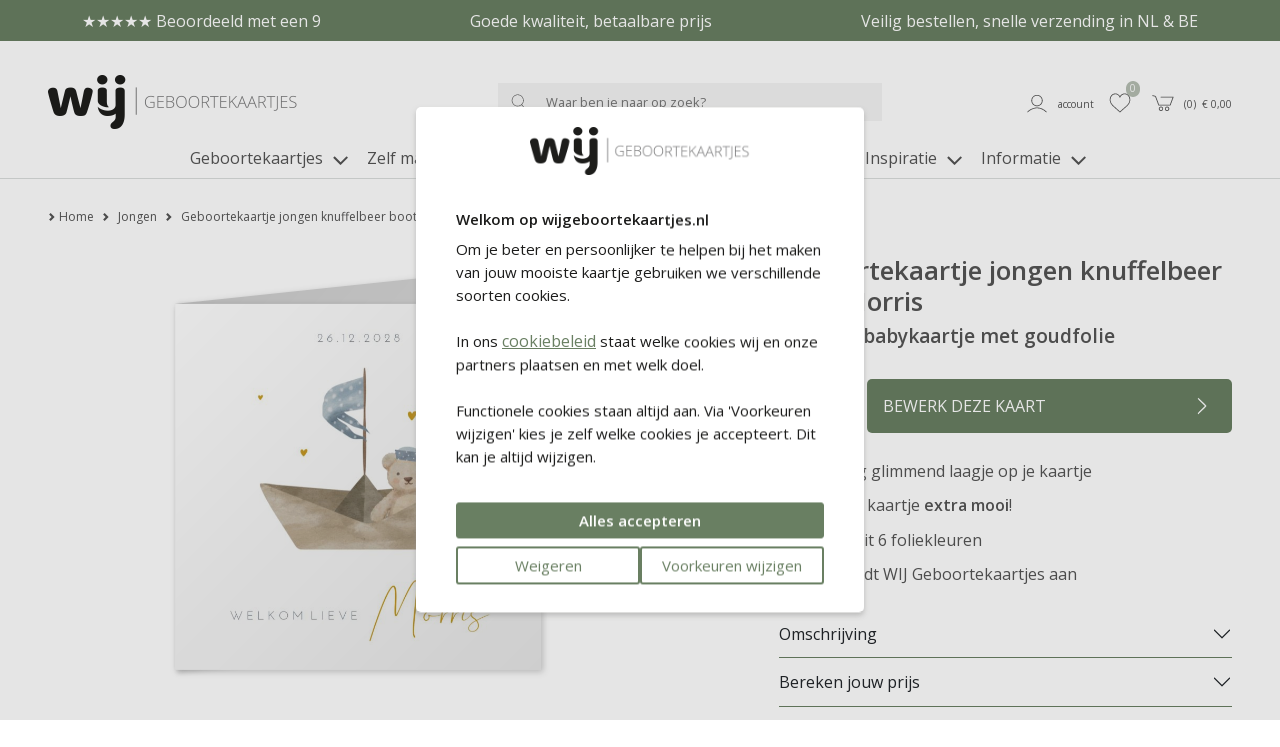

--- FILE ---
content_type: text/html; charset=UTF-8
request_url: https://wijgeboortekaartjes.nl/geboortekaartjes-jongen/zoon-teddybeer-matroos-boot-hartjes-goudfolie-morris
body_size: 13543
content:
<!DOCTYPE html>
<html lang="nl">
        <head>
        <meta charset="UTF-8" />
        <meta http-equiv="X-UA-Compatible" content="IE=edge" />
        <meta name="viewport" content="width=device-width, initial-scale=1" />
        <meta name="apple-mobile-web-app-title" content="WIJ Geboortekaartjes" />
        <meta name="format-detection" content="telephone=yes" />
        <meta name="csrf-token" content="xTOf2SsM6IH3KQZVAvOhZyzZCoSfCLtPgCQdnR5s">

                    <meta name="description" content="Het leukste geboortekaartje voor jouw kind heb je gevonden! Kondig de geboorte van jouw zoon aan met dit lieve kaartje met een beer in een boot, omringd door hartjes. De naam wordt gedrukt in goudfolie, een prachtig accent op het kaartje." />
        
                    <meta name="robots" content="index, follow" />
        
                    <meta name="p:domain_verify" content="f853c154420ca74362be932d6ccde935" />
        
                <script src="https://www.google.com/recaptcha/api.js?hl=&render=6LftM5MqAAAAAIbiSaRmRom4nJWXc0IGt072EuGF"></script>
        <style>
            .grecaptcha-badge { visibility: hidden !important; }
        </style>


                            <link href="https://wijgeboortekaartjes.nl/build/assets/cart-QBwLxvL3.css" rel="stylesheet" />
        
        <!-- rich pin of meta / only if page is not blog -->
                                    <meta property="og:type" content="product" />
                <meta property="og:site_name" content="WIJ Geboortekaartjes" />
                <meta property="og:availability" content="instock" />
                                                        <meta property="og:image" content="https://wijgeboortekaartjes.nl/content/products/tn1_zoon-teddybeer-matroos-boot-hartjes-goudfolie-morris-front-1.jpg" />
                                <meta property="og:title" content="Geboortekaartje jongen knuffelbeer boot Morris" />
                <meta property="og:description" content="Het leukste geboortekaartje voor jouw kind heb je gevonden! Kondig de geboorte van jouw zoon aan met dit lieve kaartje met een beer in een boot, omringd door hartjes. De naam wordt gedrukt in goudfolie, een prachtig accent op het kaartje." />
                <meta property="og:url" content="https://wijgeboortekaartjes.nl/geboortekaartjes-jongen/zoon-teddybeer-matroos-boot-hartjes-goudfolie-morris"/>
                <meta property="product:price:amount" content="2.03" />
                <meta property="product:price:currency" content="EUR" />





            
                <!-- /rich pin of meta -->

                
        <title>Geboortekaartje jongen knuffelbeer hartjes boot Morris </title>

                    <link rel="shortcut icon" href="/storage/themes/drncards/img/wijfavicon192x192.png" type="image/x-icon" />
            <link rel="icon" href="/storage/themes/drncards/img/wijfavicon192x192.png" type="image/x-icon" />
        
        <!-- canonicals -->
                                                            
                <link rel="canonical" href="https://wijgeboortekaartjes.nl/geboortekaartjes-jongen/zoon-teddybeer-matroos-boot-hartjes-goudfolie-morris" />
                                


        <!-- Bootstrap -->
                <link href="https://cdn.jsdelivr.net/npm/bootstrap@5.2.3/dist/css/bootstrap.min.css" rel="stylesheet" integrity="sha384-rbsA2VBKQhggwzxH7pPCaAqO46MgnOM80zW1RWuH61DGLwZJEdK2Kadq2F9CUG65" crossorigin="anonymous">


        <!-- Custom grid and blocks styling for category page -->
        
        <!-- Default design styles -->
        <link rel="stylesheet" type="text/css" media="all" href="/themes/default_v2/theme_v2.css" />
        <link rel="stylesheet" type="text/css" media="all" href="/themes/default_v2/css/default_v2.css" />
        
        <!-- Temp solution for usp styling issue -->
        <style>
            .wl-uspslider-3 {
                width: 100%;
            }


            .wl-uspslider {
                position: relative;
                height: 25px;
                width: 100%;
                padding: 0;
                margin: 0;
                list-style: none;
            }

            @media (min-width: 768px) {
                .wl-uspslider {
                    display: flex;
                    flex-direction: row;
                    flex-wrap: wrap;
                    justify-content: space-around;
                    align-items: center;
                }

                .wl-uspslider li {
                    margin: 0.25rem 0.625rem;
                    text-align: left;
                    align-items: center;
                    justify-content: center;
                    line-height: 1;
                    text-align: center;
                }
            }

            @media (max-width: 767px) {
                .wl-uspslider {
                    display: block;
                    overflow: hidden;
                }

                .wl-uspslider li {
                    align-items: center;
                    display: flex;
                    height: 25px;
                    justify-content: center;
                    margin: 0;
                    line-height: 1;
                    padding: 0;
                    position: absolute;
                    text-align: center;
                    width: 100%;
                }

                .wl-uspslider li:first-child {
                    animation: uspOneOfThree 10s ease-in-out infinite;
                }

                .wl-uspslider li:nth-child(2) {
                    animation: uspTwoOfThree 10s ease-in-out infinite;
                }

                .wl-uspslider li:nth-child(3) {
                    animation: uspThreeOfThree 10s ease-in-out infinite;
                }
            }

            @keyframes uspOneOfThree {
                0%, 27%, to {
                    opacity: 1;
                    top: 0;
                }
                30% {
                    opacity: 0;
                    top: -42px;
                }
                97% {
                    opacity: 0;
                    top: 42px;
                }
            }

            @keyframes uspTwoOfThree {
                0%, 30% {
                    opacity: 0;
                    top: 42px;
                }
                33%, 60% {
                    opacity: 1;
                    top: 0;
                }
                63%, to {
                    opacity: 0;
                    top: -42px;
                }
            }

            @keyframes uspThreeOfThree {
                0%, 63% {
                    opacity: 0;
                    top: 42px;
                }
                66%, 94% {
                    opacity: 1;
                    top: 0;
                }
                97%, to {
                    opacity: 0;
                    top: -42px;
                }
            }

        </style>

        <!-- Custom manager base css -->
        <style type="text/css">
            /* load custom css file with id 1 */
            #footer-phone,#footer-email-seperator{display:none;visibility:hidden}.account_button_panel{width:100%;border:#000 1px solid;background-color:#FFF!important;color:inherit!important;padding:2em;height:10vw;text-align:left!important}body:not(.is_v2) .pagewrapper{overflow:hidden}body:not(.is_v2) .container{background:#fff;width:100%;padding-right:3rem!important;padding-left:3rem!important;margin-right:auto;margin-left:auto;max-width:1600px}body:not(.is_v2) .header-account li a{border:none!important}body:not(.is_v2) .header-account li a:hover{background-color:#FFF}body:not(.is_v2):before{content:'';display:block;position:relative;width:100%;height:40px;background-color:#b5beb2;color:#FFF;text-align:center;font-size:16px;margin-bottom:1em;line-height:2em}body:not(.is_v2) .header-holder{display:flex;align-items:center}body:not(.is_v2) #mini-search{border:none;background-color:#f4f4f4}body:not(.is_v2) .typeahead-button button,body:not(.is_v2) .typeahead-button button:hover{border:none!important;background-color:#f4f4f4!important;background-image:none!important}body:not(.is_v2) .navbar-default .navbar-nav>li>a,body:not(.is_v2) .navbar-default .dropdown-toggle{color:#555!important;font-size:16px}body:not(.is_v2) #footer_nav{display:block;position:relative;background-color:#f4f4f4;height:50px}body:not(.is_v2) #footer_nav li{padding:15px}body:not(.is_v2) #footer_nav:before{content:'';display:block;position:absolute;left:-50vw;top:0;width:100vw;height:100%;background-color:#f4f4f4}body:not(.is_v2) #footer_nav:after{content:'';display:block;position:absolute;left:50vw;top:0;width:100vw;height:100%;background-color:#f4f4f4}body:not(.is_v2) #footer_nav .footer-list{background-color:transparent!important;display:block;position:absolute;z-index:50;width:100%;left:0;padding-left:15px;padding-right:15px}body:not(.is_v2) .container.footer-low{background-color:#b5beb2!important}body:not(.is_v2) .footer-low h5,body:not(.is_v2) .footer-low a,body:not(.is_v2) .__fbcw__bar-widget{color:#FFFFFF!important}body:not(.is_v2) .social_links .fa:before{color:#FFFFFF!important}body:not(.is_v2) .copyright .container,body:not(.is_v2) .copyright .container a,body:not(.is_v2) .copyright .container span,body:not(.is_v2) .copyright .container p,body:not(.is_v2) .copyright .container text{color:#b5beb2;background:#fff}body:not(.is_v2) .footer-back{display:block;position:relative}body:not(.is_v2) .footer-back:before{content:'';display:block;position:absolute;z-index:-1;left:-50%;top:0;width:100vw;height:100%;background-color:#b5beb2}body:not(.is_v2) .footer-back:after{content:'';display:block;position:absolute;z-index:-1;left:50%;top:0;width:100vw;height:100%;background-color:#b5beb2}body:not(.is_v2) #footer_nav:before{content:'';display:block;position:absolute;z-index:-1;left:-50%;top:0;width:100vw;height:100%;background-color:#f4f4f4}body:not(.is_v2) #footer_nav:after{content:'';display:block;position:absolute;z-index:-1;left:50%;top:0;width:100vw;height:100%;background-color:#f4f4f4}@media (min-width:768px){body:not(.is_v2):before{content:'Eerste proefdruk GRATIS - Voor 15.00 uur besteld, dezelfde dag verwerkt! - Uitgebreide collectie & mooie kwaliteit'}body:not(.is_v2) #navigation_bar{margin-bottom:5px}body:not(.is_v2) .navbar-nav{width:100%;text-align:center;padding-bottom:15px}body:not(.is_v2) .navbar-nav>li{display:inline-block;float:none}body:not(.is_v2) .navbar .first{display:none}}@media (max-width:767px){body:not(.is_v2):before{margin-bottom:0em}body:not(.is_v2) .container{padding-left:0!important;padding-right:0!important;overflow:hidden}body:not(.is_v2) .header-logo{padding-left:2em}body:not(.is_v2) .header-search{display:none}body:not(.is_v2) .header-holder{padding-left:15vw!important;margin-bottom:20px}body:not(.is_v2) #navigation_bar{border-bottom:0;padding-left:34px;padding-right:34px}body:not(.is_v2) .header-account ul li a{padding-left:3px;padding-right:3px}body:not(.is_v2) #footer_nav li{padding:4px}body:not(.is_v2) .navbar{width:100%;position:absolute;display:block;top:calc(100px + 0.5vw);z-index:50}body:not(.is_v2) .navbar-header{margin-right:0;margin-left:0}body:not(.is_v2) .navbar-toggle{float:left;margin-left:15px;border:none;padding-left:0}body:not(.is_v2) .navbar-default .navbar-toggle:focus,body:not(.is_v2) .navbar-default .navbar-toggle:hover{background-color:#fff}}.account_right_details{display:none}#footer .usp-back{width:100%;display:none}#footer .footer-low{width:100%}#footer .bottom-back .container{width:100%}
        </style>

        <!-- Custom manager css -->
        <style type="text/css">
                                                </style>

        <!-- Custom category page css -->
        <style type="text/css">
                </style>

        <!-- css based on isAdmin -->
        
        
        

                
                    
                <script>
                    dataLayer = [];
                </script>
            
                            
                    <!-- regular google analytics script -->
                    <script>
                    (function(w,d,s,l,i){w[l]=w[l]||[];w[l].push({'gtm.start':
                    new Date().getTime(),event:'gtm.js'});var f=d.getElementsByTagName(s)[0],
                    j=d.createElement(s),dl=l!='dataLayer'?'&l='+l:'';j.async=true;j.src=
                    'https://www.googletagmanager.com/gtm.js?id='+i+dl;f.parentNode.insertBefore(j,f);
                    })(window,document,'script','dataLayer','GTM-KPW6N8K');
                    </script>
                
                    
                
                
                
                <script type="text/javascript">
            const reWrites = 1;
        </script>

        <!-- structured data organisation -->
        <script type="application/ld+json">

            
                {
                    "@context": "http://schema.org",
                    "@type": "Product",
                    "description": "Het leukste geboortekaartje voor jouw kind heb je gevonden! Kondig de geboorte van jouw zoon aan met dit lieve kaartje met een beer in een boot, omringd door hartjes. De naam wordt gedrukt in goudfolie, een prachtig accent op het kaartje.",
                    "name": "Geboortekaartje jongen knuffelbeer boot Morris",
                    "url": "geboortekaartjes-jongen/zoon-teddybeer-matroos-boot-hartjes-goudfolie-morris",
                    "image": [
                                                    "https://wijgeboortekaartjes.nl/content/products/tn1_zoon-teddybeer-matroos-boot-hartjes-goudfolie-morris-front-1.jpg",
                                                                            ""
                    ],
                    "brand": {
                        "@type": "Brand",
                        "name": "WIJ Geboortekaartjes"
                    },
                    "sku": "4447",
                    "mpn": "4447",
                    "offers": {
                        "@type": "Offer",
                        "url": "https://wijgeboortekaartjes.nl/geboortekaartjes-jongen/zoon-teddybeer-matroos-boot-hartjes-goudfolie-morris",
                        "priceCurrency": "EUR",
                        "price": "2.03",
                        "priceValidUntil": "2027-01-30",
                        "itemCondition": "https://schema.org/NewCondition",
                        "availability": "https://schema.org/OnlineOnly",
                        "seller": {
                            "@type": "LocalBusiness",
                            "telephone": "0251-745233",
                            "description": "Het leukste geboortekaartje voor jouw kind heb je gevonden! Kondig de geboorte van jouw zoon aan met dit lieve kaartje met een beer in een boot, omringd door hartjes. De naam wordt gedrukt in goudfolie, een prachtig accent op het kaartje.",
                            "name": "WIJ Geboortekaartjes",
                            "image": "https://wijgeboortekaartjes.nl/themes/drncards/img/logo-wij-geboortekaartjes_1.png",
                            "url": "https://wijgeboortekaartjes.nl",
                            "address" : "Heesterseweg 13",
                            "priceRange" : "$"
                        }
                    }
                }

            
        </script>
        <!-- /structured data organisation -->


                    <!-- structured data reviews -->
            <script type="application/ld+json">
                {
                    "@context": "https://schema.org/",
                    "@type": "AggregateRating",
                    "itemReviewed": {
                        "@type": "LocalBusiness",
                        "image": "https://wijgeboortekaartjes.nl/themes/drncards/img/logo-wij-geboortekaartjes_1.png",
                        "name": "WIJ Geboortekaartjes",
                        "telephone": "0251-745233",
                        "address" : "Heesterseweg 13 Geffen",
                        "priceRange": "$"
                    },
                    "ratingValue": "8.9",
                    "reviewCount": "1126",
                    "bestRating": "10",
                    "worstRating": "1"
                }
            </script>
            <!-- /structured data reviews -->
        
        
                    <!-- structured data breadcrumbslist -->
            <script type="application/ld+json">
            {
                "@context": "https://schema.org",
                "@type": "BreadcrumbList",
                "itemListElement": [{
                    "@type": "ListItem",
                    "position": 1,
                    "name": "Home",
                    "item": "https://wijgeboortekaartjes.nl"
                },{
                    "@type": "ListItem",
                    "position": 2,
                    "name": "Jongen",
                    "item": "https://wijgeboortekaartjes.nl/geboortekaartjes-jongen"
                },{
                    "@type": "ListItem",
                    "position": 3,
                    "name": "Geboortekaartje jongen knuffelbeer boot Morris",
                    "item": "https://wijgeboortekaartjes.nl/geboortekaartjes-jongen/zoon-teddybeer-matroos-boot-hartjes-goudfolie-morris"
                }]
            }
            </script>
            <!-- /structured data breadcrumbslis -->
        
        
        <!-- load custom settings scripts: scripts_header -->
                <script src="https://analytics.ahrefs.com/analytics.js" data-key="hiyBlKw33HNm42UwH7wQJA" async></script>

        <!-- load custom category scripts: scripts_header -->
                

    </head>

    <body class="is_v2 product_v2">
                <style>
/* ---- even voor nood ---- */
/*
.grid_594_noodfix {background-color: rgba(170,170,170,0.1);} .grid_1343_noodfix {background-color: rgba(170,170,170,0.1);} .grid_1388_noodfix {background-color: rgba(170,170,170,0.1);} .grid_1265_noodfix {background-color: rgba(157,169,176,1);} .grid_589_noodfix {background-color: rgba(170,170,170,0.1);} .grid_588_noodfix {background-color: rgba(170,170,170,0.1);} .grid_592_noodfix {background-color: rgba(170,170,170,0.1);}
*/
</style>

                

                                                        <!-- regular google analytics script -->
                <noscript><iframe src="//www.googletagmanager.com/ns.html?id=GTM-KPW6N8K" height="0" width="0" style="display:none;visibility:hidden"></iframe></noscript>
                    
        
        <!-- main body wrapper -->
        <div class="body-wrapper">

            
            <!-- header -->
            <div id="main-header">
                <!-- pre header -->
                                <div id="text-header">
                                                                                                                    <div class="wl-uspslider-3 d-flex align-items-center"><ul class="wl-uspslider"><li style="">★★★★★ Beoordeeld met een 9</li><li style="">Goede kwaliteit, betaalbare prijs</li><li style="">Veilig bestellen, snelle verzending in NL & BE</li></ul></div>
                                                                                                                                </div>
                
                                
                                <div id="mp_mainmenu_backdrop"></div>
                                <div id="category-filters-block-slider-backdrop"></div>

                                
                <div id="sticky-header" class="sticky-header-desktop-nosticky sticky-header-mobile">
                    <div id="logo-header" class="logo-header-default pt-md-4">
    <div class="container-xxxl">
        <div class="row">

            <!-- mobile menu button -->
                            <div class="mobile-menu-button-holder col-2 col-md-4 text-start d-flex align-items-center show-sm">
                                                                    <a href="#" target="_self" title="Mobile" class="mobilemenu_toggle" id="mobilemenu_toggle_open">
                            <span class="drn-icon drn-icon-inline me-1 drn-icon-mobile-menu drn-icon-mobile-menu-svg" style="background-image: none; -webkit-mask: url('/storage/images/icons/site-user/icon_menu_mobiel.svg') no-repeat 50% 50%;mask: url('/storage/images/icons/site-user/icon_menu_mobiel.svg') no-repeat 50% 50%;mask-size: contain; -webkit-mask-size: contain;"></span>
                            <span class="header-icon-label">menu</span>
                        </a>
                                    </div>
            
            <!-- logo -->
            <div class="logo-holder col-5 col-md-4 text-start d-flex align-items-center">
                            <a href="/" ><img class="logo-header-img logo-header-img-default" src="/storage/themes/drncards/img/logo-wij-geboortekaartjes_1.png" alt="WIJ Geboortekaartjes" target="_self" width="250" height="55"></a>
                        </div>

            <!-- searchbar -->
                            <div class="search-holder col-12 col-md-5 text-center d-flex justify-content-center align-items-center hide-sm">
                <form action="/catalogsearch/result" class="" method="get" id="site-search-form">
                    <input type="hidden" name="_token" value="xTOf2SsM6IH3KQZVAvOhZyzZCoSfCLtPgCQdnR5s">
                    <div class="typeahead__container">
                        <div class="typeahead__field">
                            <div class="typeahead__button">
                                <button type="submit">
                                                                                                                    <span class="typeahead__search-icon drn-icon-search drn-icon-search-svg" style="background-image: none; -webkit-mask: url('/storage/images/icons/site-user/icon_zoeken.svg') no-repeat 50% 50%;mask: url('/storage/images/icons/site-user/icon_zoeken.svg') no-repeat 50% 50%;mask-size: contain; -webkit-mask-size: contain;"></span>
                                                                    </button>
                            </div>
                            <div class="typeahead__query">
                                <input id="site-search-mobile" class="js-typeahead" type="search" value="" placeholder="Waar ben je naar op zoek?" name="search" autocomplete="off">
                            </div>
                        </div>
                    </div>
                </form>
            </div>
            
            
            <!-- account -->
            <div class="account-holder col-5 col-md-3 text-end d-flex align-items-center">
                <ul itemscope itemtype="http://www.schema.org/SiteNavigationElement" class="logo-header-account ms-auto">
                    <li class="logo-header-account-hassubmenu">
                                                                                <a href="/mijnAccount" id="accountSubMenuInit" target="_self" id="slider-account-login" title="Account" itemprop="url" role="button">
                                <span class="drn-icon drn-icon-inline me-1 drn-icon-user drn-icon-user-svg" style="background-image: none; -webkit-mask: url('/storage/images/icons/site-user/icon_user.svg') no-repeat 50% 50%;mask: url('/storage/images/icons/site-user/icon_user.svg') no-repeat 50% 50%;mask-size: contain; -webkit-mask-size: contain;"></span>
                                <span itemprop="name" class="header-icon-label">Account</span>
                            </a>
                                                                    </li>
                    <li>
                                                                                <a href="#" id="likedcards" data-customerid="0" target="_self" title="Likes" itemprop="url" role="button">
                                <span class="drn-icon drn-icon-inline me-1 drn-icon-like drn-icon-like-svg" style="background-image: none; -webkit-mask: url('/storage/images/icons/site-user/icon_like.svg') no-repeat 50% 50%;mask: url('/storage/images/icons/site-user/icon_like.svg') no-repeat 50% 50%;mask-size: contain; -webkit-mask-size: contain;"></span>
                                <span itemprop="name" class="header-icon-label show-sm">Likes</span>
                            </a>
                                                <span class="header-icon-like-notification">0</span>
                    </li>
                    <li>
                                                                                <a href="/checkout/besteloverzicht" id="logo-header-cart" target="_self" title="Naar overzicht" itemprop="url" role="button">
                                <span class="drn-icon drn-icon-inline me-1 drn-icon-cart drn-icon-cart-svg" style="background-image: none; -webkit-mask: url('/storage/images/icons/site-user/icon_winkelmandje.svg') no-repeat 50% 50%;mask: url('/storage/images/icons/site-user/icon_winkelmandje.svg') no-repeat 50% 50%;mask-size: contain; -webkit-mask-size: contain;"></span>
                                <span id="logo-header-cart-holder" itemprop="name" class="header-icon-label hide-sm">(<span id="logo-header-cart-amount">0</span>)&nbsp;&nbsp;&euro; <span id="logo-header-cart-price">0,00</span></span><span itemprop="name" class="header-icon-label show-sm">Mandje</span>
                                <div id="logo-header-cart-overview">
                                    <div class="logo-header-cart-overview-container header-icon-label lh-lg">
                                        <div id="logo-header-cart-overview-container" class="container pt-2 pb-2 text-start"></div>
                                    </div>
                                </div>
                            </a>
                                            </li>
                </ul>
            </div>
        </div>
    </div>
</div>

                                                            <nav id="mp_mainmenu" itemscope itemtype="http://www.schema.org/SiteNavigationElement">

                        <div id="mobilemenu_header_container">
                            <!-- header -->
                            <div class="container mobilemenu_header pt-2 show-sm">
                                <div class="row">
                                    <div class="col-6 fs-5 ps-0">Menu</div>
                                    <div class="col-6 text-end pe-0">
                                        <a href="#" target="_self" title="Mobile" class="mobilemenu_toggle" id="mobilemenu_toggle_close">
                                                                                                                                            <span class="drn-icon drn-icon-inline me-1 drn-icon-close drn-icon-close-svg" style="background-image: none; -webkit-mask: url('/storage/images/icons/site-user/icon_sluiten.svg') no-repeat 50% 50%;mask: url('/storage/images/icons/site-user/icon_sluiten.svg') no-repeat 50% 50%;mask-size: contain; -webkit-mask-size: contain;"></span> sluiten
                                                                                    </a>
                                    </div>
                                </div>
                            </div>

                            <!-- searchbar -->
                            <div class="search-holder col-12 ps-3 pe-3 pt-3 show-sm">
                                <form action="/catalogsearch/result" class="" method="get" id="site-search-form">
        <input type="hidden" name="_token" value="xTOf2SsM6IH3KQZVAvOhZyzZCoSfCLtPgCQdnR5s" autocomplete="off">        <div class="typeahead__container">
            <div class="typeahead__field">
                <div class="typeahead__button">
                    <button type="submit">
                        
                        <span class="typeahead__search-icon drn-icon-search drn-icon-search-svg" style="background-image: none; -webkit-mask: url('/storage/images/icons/site-user/icon_zoeken.svg') no-repeat 50% 50%;mask: url('/storage/images/icons/site-user/icon_zoeken.svg') no-repeat 50% 50%;mask-size: contain; -webkit-mask-size: contain;"></span>
                                            </button>
                </div>
                <div class="typeahead__query">
                    <input id="site-search-mobile" class="js-typeahead" type="search" value="" placeholder="" name="search" autocomplete="off">
                </div>
            </div>
        </div>
    </form>


                            </div>
                        </div>

                        <!-- main menu -->
                        <ul id="mp_mainmenu_list" class="center" role="menu">
    
        
        
        
        
        <li class="mp_menuitem">
            <a itemprop="url" href="/geboortekaartjes" title="Geboortekaartjes" role="button" aria-expanded="false">
                <span itemprop="name">Geboortekaartjes
                                                                        
                            <span class="drn-icon drn-icon-inline drn-icon-menu-arrow drn-icon-menu-arrow-svg"></span>
                                                <span class="mp_submenu-icon"></span>
                                    </span>
            </a>
                            <ul class="mp_mainmenu_sub_nav mp_mainmenu_sub_nav_3">
                                            <li class="mp_mainmenu_sub_nav_content">
                            <ul>
	<li>
	<h5><strong>Geboortekaartjes</strong></h5>
	</li>
	<li><a href="/geboortekaartjes-jongen" title="Jongen">Jongen</a></li>
	<li><a href="/geboortekaartjes-meisje" title="Meisje">Meisje</a></li>
	<li><a href="/geboortekaartjes-neutraal" title="Neutraal">Neutraal / unisex</a></li>
	<li><a href="/geboortekaartjes-tweeling" title="Tweeling">Tweeling</a></li>
	<li><a href="/geboortekaartjes-broertje-zusje" title="Broertje of zusje">Broertje of zusje</a></li>
	<li><a href="/geboortekaartjes" title="Alle geboortekaartjes">Alle geboortekaartjes</a></li>
	<li>&nbsp;</li>
	<li><a href="/geboortekaartjes-zelf-maken" title="Zelf ontwerpen">Zelf ontwerpen</a></li>
	<li><a href="/geboortekaartjes-trending-populair" title="Trends 2026">Trends 2026</a></li>
	<li><a href="/nieuwe-geboortekaartjes" title="Nieuwe collectie">Nieuwe collectie</a></li>
</ul>
                        </li>
                                            <li class="mp_mainmenu_sub_nav_content">
                            <ul>
	<li>
	<h5><strong>Speciale collecties</strong></h5>
	</li>
	<li><a href="/geboortekaartjes-tentkaarten" title="Tentkaarten">Tentkaarten</a></li>
	<li><a href="/label-geboortekaartjes" title="Labelkaartjes">Labelkaartjes</a></li>
	<li><a href="/originele-geboortekaartjes" title="Bijzondere vorm">Bijzondere vorm</a></li>
	<li><a href="/geboortekaartjes-folie" title="Foliedruk">Foliedruk</a></li>
	<li><a href="/uitnodigingen/kraamfeest-kaartjes" title="Kraamfeestkaartjes">Kraamborrelkaartjes</a></li>
	<li><a href="/bijzondere-geboortekaartjes" title="Alle speciale kaartjes">Alle speciale kaartjes</a></li>
<li>&nbsp;</li>
	<li><h5><strong>Exclusieve collecties</strong></h5></li>
	<li><a href="/geboortekaartjes-nijntje" title="Geboortekaartjes nijntje">nijntje</a></li>
	<li><a href="/geboortekaartjes-prenatal" title="Geboortekaartjes Prénatal">Pr&eacute;natal</a></li>
</ul>
<script data-ts="1750242716454" src="//cdn.flmngr.com/widgets.js?apiKey=m6P2h16n"></script>
                        </li>
                                            <li class="mp_mainmenu_sub_nav_content">
                            <ul>
	<li>
	<h5><strong>Thema&#39;s</strong></h5>
	</li>
	<li><a href="/geboortekaartjes-dieren" title="Dieren">Dieren</a></li>
	<li><a href="/geboortekaartjes-trend-neutrale-tinten" title="Neutrale tinten">Neutrale tinten</a></li>
	<li><a href="/geboortekaartjes-bloemen" title="Bloemen">Bloemen</a></li>
	<li><a href="/geboortekaartjes-winter" title="Winter">Winter</a></li>
	<li><a href="/geboortekaartjes-letters" title="Letters">Letters</a></li>
	<li><a href="/geboortekaartjes-beer" title="Beer">Beer</a></li>
	<li><a href="/geboortekaartjes-oceaandieren" title="Oceaandieren">Oceaandieren</a></li>
	<li><a href="/geboortekaartjes-bosdieren" title="Bosdieren">Bosdieren</a></li>
	<li><a href="/geboortekaartjes-luchtballon" title="Luchtballon">Luchtballon</a></li>
	<li><a href="/geboortekaartjes-alle-stijlen" title="Overzicht alle stijlen">Overzicht alle stijlen</a></li>
</ul>
                        </li>
                                    </ul>
                    </li>
    
        
        
        
        
        <li class="mp_menuitem">
            <a itemprop="url" href="/geboorte-aankondiging-zelf-maken" title="Zelf maken" role="button" aria-expanded="false">
                <span itemprop="name">Zelf maken
                                    </span>
            </a>
                    </li>
    
        
        
        
        
        <li class="mp_menuitem">
            <a itemprop="url" href="/verzenden" title="Mooi verzenden" role="button" aria-expanded="false">
                <span itemprop="name">Mooi verzenden
                                                                        
                            <span class="drn-icon drn-icon-inline drn-icon-menu-arrow drn-icon-menu-arrow-svg"></span>
                                                <span class="mp_submenu-icon"></span>
                                    </span>
            </a>
                            <ul class="mp_mainmenu_sub_nav mp_mainmenu_sub_nav_1">
                                            <li class="mp_mainmenu_sub_nav_content">
                            <ul>
	<li><a href="/verzenden/enveloppen" title="Enveloppen">Enveloppen</a></li>
	<li><a href="/verzenden/adresstickers" title="Adresstickers">Adresstickers</a></li>
	<li><a href="/verzenden/sluitstickers" title="Sluitstickers">Sluitstickers</a></li>
	<li><a href="/verzenden" title="Verzenden">Alle producten</a></li>
</ul>
                        </li>
                                    </ul>
                    </li>
    
        
        
        
        
        <li class="mp_menuitem">
            <a itemprop="url" href="/deco" title="Deco" role="button" aria-expanded="false">
                <span itemprop="name">Deco
                                                                        
                            <span class="drn-icon drn-icon-inline drn-icon-menu-arrow drn-icon-menu-arrow-svg"></span>
                                                <span class="mp_submenu-icon"></span>
                                    </span>
            </a>
                            <ul class="mp_mainmenu_sub_nav mp_mainmenu_sub_nav_1">
                                            <li class="mp_mainmenu_sub_nav_content">
                            <ul>
	<li><a href="/geboorte-aankondigingen/geboorteborden" title="Geboorteborden">Geboorteborden</a></li>
	<li><a href="/geboorte-aankondigingen/geboortebord-tuin" title="Tuinborden">Tuinborden</a></li>
	<li><a href="/geboorte-aankondigingen/raamstickers" title="Raamstickers">Raamstickers</a></li>
	<li><a href="/babykamer/behangcirkels" title="Behangcirkels">Behangcirkels</a></li>
	<li><a href="/geboorte-aankondiging-zelf-maken" title="Geboorte aankondiging zelf ontwerpen">Zelf ontwerpen</a></li>
	<li><a href="/deco" title="Alle geboorteproducten">Alle geboorteproducten</a></li>
</ul>
                        </li>
                                    </ul>
                    </li>
    
        
        
        
        
        <li class="mp_menuitem">
            <a itemprop="url" href="/uitnodigingen" title="Uitnodigingen" role="button" aria-expanded="false">
                <span itemprop="name">Uitnodigingen
                                                                        
                            <span class="drn-icon drn-icon-inline drn-icon-menu-arrow drn-icon-menu-arrow-svg"></span>
                                                <span class="mp_submenu-icon"></span>
                                    </span>
            </a>
                            <ul class="mp_mainmenu_sub_nav mp_mainmenu_sub_nav_2">
                                            <li class="mp_mainmenu_sub_nav_content">
                            <ul>
	<li><h5><strong>Uitnodigingen</strong></h5></li>
	<li><a href="/uitnodigingen/kraamfeest-kaartjes" title="Kraamborrelkaartjes">Kraamborrelkaartjes</a></li>
	<li><a href="/uitnodigingen/eerste-verjaardag" title="Uitndiging 1e verjaardag">Eerste verjaardag</a></li>
</ul>
                        </li>
                                            <li class="mp_mainmenu_sub_nav_content">
                            <ul>
	<li><h5><strong>Voor bij je kaartje</strong></h5></li>
	<li><a href="/verzenden/enveloppen" title="Kraamborrelkaartjes">Enveloppen</a></li>
	<li><a href="/verzenden/sluitstickers" title="Sluitzegels">Sluitzegels</a></li>
	<li><a href="/verzenden/adresstickers" title="Adresstickers">Adresstickers</a></li>
	<li><a href="/verzenden" title="Alle producten">Alle producten</a></li>
</ul>
                        </li>
                                    </ul>
                    </li>
    
        
        
        
        
        <li class="mp_menuitem">
            <a itemprop="url" href="/inspiratie" title="Inspiratie" role="button" aria-expanded="false">
                <span itemprop="name">Inspiratie
                                                                        
                            <span class="drn-icon drn-icon-inline drn-icon-menu-arrow drn-icon-menu-arrow-svg"></span>
                                                <span class="mp_submenu-icon"></span>
                                    </span>
            </a>
                            <ul class="mp_mainmenu_sub_nav mp_mainmenu_sub_nav_2">
                                            <li class="mp_mainmenu_sub_nav_content">
                            <ul>
	<li><a href="/inspiratie/geboortekaartje-maken" title="Populaire blogs"><strong>Populaire blogs</strong></a></li>
	<li><a href="/inspiratie/tips-en-tricks/11x-blunders-op-geboortekaartjes-die-je-echt-wilt-voorkomen" title="Blunders geboortekaartjes">Fouten op je kaartje</a></li>
	<li><a href="/inspiratie/geboortegedichtjes" title="Geboortegedichtjes">Geboortegedichtjes</a></li>
<li><a href="/inspiratie/geboortegedichtjes/wat-zet-je-op-je-geboortekaartje" title="Wat zet je op je kaartje?">Wat zet je op je kaartje?</a></li>
	<li><a href="/inspiratie/tips-en-tricks/geboortekaartjes-waarom-en-naar-wie-sturen-verzenden-versturen" title="Naar wie stuur je geboortekaartjes?">Adreslijst maken</a></li>
	<li><a href="/inspiratie/tips-en-tricks/dos-en-donts-11-tips" title="Do's en don'ts geboortekaartje">Do's en dont's kaartje</a></li>
<li><a href="/inspiratie/geboortekaartje-maken/geboortekaartjes-trends" title="Geboortekaartje trends 2026">Trends kaartjes 2026</a></li>
<li><a href="/inspiratie/geboortekaartje-maken/geboortekaartje-welke-stijl-past-bij-jou" title="Welke stijl geboortekaartje past bij jou?">Welke stijl past bij jou?</a></li>
</ul>
                        </li>
                                            <li class="mp_mainmenu_sub_nav_content">
                            <ul>
	<li><a href="/inspiratie/babynamen" title="Babynamen"><strong>Babynamen</strong></a></li>
	<li><a href="/inspiratie/babynamen/babynamentrends-2026" title="Babynamen 2026">Babynamen 2026</a></li>
	<li><a href="/inspiratie/babynamen/meisjesnamen-top-50" title="Meisjesnamen top 50">Top 50 meisjesnamen</a></li>
	<li><a href="/inspiratie/babynamen/jongensnamen-top-50" title="Jongensnamen top 50">Top 50 jongensnamen</a></li>
	<li><a href="/inspiratie/babynamen/babynamen-populair" title="Babynamen populair">Populaire babynamen</a></li>
	<li><a href="/inspiratie/babynamen" title="Alle babynamen blogs">Alle babynamen blogs</a></li>
	<li>&nbsp;</li>
	<li><a href="/inspiratie/tips-en-tricks" title="Tips &amp; tricks"><strong>Handige blogs</strong></a></li>
	<li><a href="/inspiratie/tips-en-tricks/handige-checklist" title="Checklist geboortekaartje">Checklist kaartje</a></li>
	<li><a href="/inspiratie/geboortekaartje-maken/aan-de-slag-met-de-ontwerptool" title="Uitleg ontwerptool">Uitleg ontwerptool</a></li>
</ul>
                        </li>
                                    </ul>
                    </li>
    
        
        
        
        
        <li class="mp_menuitem">
            <a itemprop="url" href="/informatie" title="Informatie" role="button" aria-expanded="false">
                <span itemprop="name">Informatie
                                                                        
                            <span class="drn-icon drn-icon-inline drn-icon-menu-arrow drn-icon-menu-arrow-svg"></span>
                                                <span class="mp_submenu-icon"></span>
                                    </span>
            </a>
                            <ul class="mp_mainmenu_sub_nav mp_mainmenu_sub_nav_1">
                                            <li class="mp_mainmenu_sub_nav_content">
                            <ul>
	<li><a href="/veelgestelde-vragen" title="Veelgestelde vragen">Veelgestelde vragen</a></li>
	<li><a href="/informatie/gratis-proefkaartje" title="Gratis proefkaartje ">Gratis proefkaartje</a></li>
	<li><a href="/informatie/prijzen" title="prijzen">Prijzen</a></li>
	<li><a href="/informatie/levering">Levertijden</a></li>
	<li><a href="/informatie/papiersoorten" title="papiersoorten">Papiersoorten</a></li>
	<li><a href="https://wij.nl/privacy-statement/" target="_blank" title="privacy">Privacy</a></li>
	<li><a href="/algemene-voorwaarden" title="algemene voorwaarden">Algemene voorwaarden</a></li>
	<li><a href="/informatie/actievoorwaarden" title="Actievoorwaarden">Actievoorwaarden</a></li>
	<li><a href="/informatie/over-wij-geboortekaartjes" title="over ons">Over&nbsp;WIJ&nbsp;Geboortekaartjes</a></li>
	<li><a href="/contact" title="contact">Contact</a></li>
</ul>
                        </li>
                                    </ul>
                    </li>
    
    
</ul>


                    </nav>
                                        
                </div>

            </div>
            <!-- /header -->

            <!-- main -->
            <div id="main">







    <section id="breadcrumbs" class="mt-4">
        <div class="container-xxxl">
            <div class="row">
                <div class="col-12">
                    <nav class="d-none d-md-block" style="--bs-breadcrumb-divider: url(&#34;data:image/svg+xml,%3Csvg xmlns='http://www.w3.org/2000/svg' width='8' height='8'%3E%3Cpath d='M2.5 0L1 1.5 3.5 4 1 6.5 2.5 8l4-4-4-4z' fill='currentColor'/%3E%3C/svg%3E&#34;);" aria-label="breadcrumb">
	<ol class="breadcrumb mb-0" itemscope itemtype="http://schema.org/BreadcrumbList">
		<li class="breadcrumb-item" itemprop="itemListElement" itemscope itemtype="http://schema.org/ListItem">
			<a href="/" itemprop="item"><span itemprop="name">Home</span></a><meta itemprop="position" content="1" />
		</li>
					<li class="breadcrumb-item" itemprop="itemListElement" itemscope itemtype="http://schema.org/ListItem">
				<a href="/geboortekaartjes-jongen" itemprop="item">					<span itemprop="name">Jongen</span>
				</a>				<meta itemprop="position" content="2" />
			</li>
					<li class="breadcrumb-item active" itemprop="itemListElement" itemscope itemtype="http://schema.org/ListItem" aria-current="page">
									<span itemprop="name">Geboortekaartje jongen knuffelbeer boot morris</span>
								<meta itemprop="position" content="3" />
			</li>
			</ol>
</nav>



	
	<nav class="d-block d-md-none" aria-label="breadcrumb">
		<ol class="breadcrumb mb-0">
												<li class="breadcrumb-item breadcrumb-item-back active" aria-current="page">
						<a href="/geboortekaartjes-jongen" itemprop="item">Terug</a>
					</li>
																</ol>
	</nav>
                </div>
            </div>
        </div>
    </section>

<section id="product-description" class="mt-4" data-productid="4447">
    <div class="container-xxxl">
        <div class="row">
            <div class="col-12">
                <div class="product-image-block mb-5 mb-md-0">
                    <div class="ratio ratio-4x3 tweeluik">
                                                                            <div class="category_image_wrapper product_image_wrapper tweeluik kaartje f-130-130 ">
    <div class="category_image_element orientation_square">

                <div class="card_holder_slick_product">

                
                
                                            <div class="card_holder mockupstyle_centered">
                    <div class="card_side card_double_front orientation_square">
                        <div class="shade-circle-gradient"></div>
                        <img loading="lazy" src="/content/products/tn1_zoon-teddybeer-matroos-boot-hartjes-goudfolie-morris-front-1.jpg" alt="Geboortekaartje jongen knuffelbeer boot Morris" width="125" height="125" />
                        <div class="card_fx"></div>
                    </div>
                    <div class="card_side card_double_inside orientation_square">
                        <img loading="lazy" src="/content/products/tn1_zoon-teddybeer-matroos-boot-hartjes-goudfolie-morris-back-1.jpg" alt="kaart binnenzijde rechts" width="125" height="125" />
                        <div class="card_fx_first_back"></div>
                    </div>
                    <div class="card_additional_product_image card_double orientation_square"></div>
                </div>
            
                        <div class="card_holder">
                <div class="card_additional_product_image"></div>
                <div class="card_spread card_spread_tweeluik orientation_square">
                    <div class="shade-circle-gradient"></div>
                    <div class="card-spread-imageholder">
                        <img loading="lazy" src="/content/products/tn1_zoon-teddybeer-matroos-boot-hartjes-goudfolie-morris-back-0.jpg" alt="kaart binnenzijde links" width="125" height="125" />
                        <img loading="lazy" src="/content/products/tn1_zoon-teddybeer-matroos-boot-hartjes-goudfolie-morris-back-1.jpg" alt="kaart binnenzijde rechts" width="125" height="125" />
                    </div>
                    <div class="card_fx"></div>
                </div>
            </div>

                                            <div class="card_holder mockupstyle_centered">
                    <div class="card_side card_double_front orientation_square">
                        <div class="shade-circle-gradient"></div>
                        <img loading="lazy" src="/content/products/tn1_zoon-teddybeer-matroos-boot-hartjes-goudfolie-morris-front-0.jpg" alt="kaart achterzijde" width="125" height="125" />
                        <div class="card_fx"></div>
                    </div>
                    <div class="card_side card_double_inside card_double_inside_reversed orientation_square">
                        <img loading="lazy" src="/content/products/tn1_zoon-teddybeer-matroos-boot-hartjes-goudfolie-morris-back-0.jpg" alt="kaart binnenzijde links" width="125" height="125" />
                        <div class="card_fx_first_back"></div>
                    </div>
                    <div class="card_additional_product_image card_double orientation_square"></div>
                </div>
                    
                                
                </div>
    </div>
</div>
                                            </div>

                                                                <div class="product-thumbnail-slider-holder mt-4 hide-sm">
                                                                                                                                                                                                                                                            <div class="product-thumbnail-slide product-thumbnail-content ratio ratio-4x3">
                                                                                    <div class="category_image_wrapper product_image_wrapper product_image_slider_wrapper tweeluik kaartje f-130-130 ">
    <div class="category_image_element orientation_square">

                                <div class="card_holder mockupstyle_centered">
                <div class="card_side card_double_front orientation_square">
                    <div class="shade-circle-gradient"></div>
                    <img loading="lazy" src="/content/products/tn1_zoon-teddybeer-matroos-boot-hartjes-goudfolie-morris-front-1.jpg" alt="Geboortekaartje jongen knuffelbeer boot Morris" width="125" height="125" />
                    <div class="card_fx"></div>
                </div>
                <div class="card_side card_double_inside orientation_square">
                    <img loading="lazy" src="/content/products/tn1_zoon-teddybeer-matroos-boot-hartjes-goudfolie-morris-back-1.jpg" alt="kaart binnenzijde rechts" width="125" height="125" />
                    <div class="card_fx_first_back"></div>
                </div>
                <div class="card_additional_product_image"></div>
            </div>
        
                
                                    
    </div>
</div>
                                                                        </div>
                                                                                                                                            <div class="product-thumbnail-slide product-thumbnail-content ratio ratio-4x3">
                                                                                    <div class="category_image_wrapper product_image_wrapper product_image_slider_wrapper tweeluik kaartje f-130-130 ">
    <div class="category_image_element orientation_square">

                                        
                            <div class="card_holder mockup_1">
                <div class="card_additional_product_image"></div>
                <div class="card_spread card_spread_tweeluik orientation_square">
                    <div class="shade-circle-gradient shade-circle-gradient-small"></div>
                    <div class="card-spread-imageholder">
                        <img loading="lazy" src="/content/products/tn1_zoon-teddybeer-matroos-boot-hartjes-goudfolie-morris-back-0.jpg" alt="kaart binnenzijde links" width="125" height="125" />
                        <img loading="lazy" src="/content/products/tn1_zoon-teddybeer-matroos-boot-hartjes-goudfolie-morris-back-1.jpg" alt="kaart binnenzijde rechts" width="125" height="125" />
                    </div>
                    <div class="card_fx"></div>
                </div>
            </div>
        
                                    
    </div>
</div>
                                                                        </div>
                                                                                                                                            <div class="product-thumbnail-slide product-thumbnail-content ratio ratio-4x3">
                                                                                    <div class="category_image_wrapper product_image_wrapper product_image_slider_wrapper tweeluik kaartje f-130-130 ">
    <div class="category_image_element orientation_square">

                                        
                
                                        <div class="card_holder mockupstyle_centered">
                <div class="card_side card_double_front orientation_square">
                    <div class="shade-circle-gradient"></div>
                    <img loading="lazy" src="/content/products/tn1_zoon-teddybeer-matroos-boot-hartjes-goudfolie-morris-front-0.jpg" alt="kaart achterzijde" width="125" height="125" />
                    <div class="card_fx"></div>
                </div>
                <div class="card_side card_double_inside card_double_inside_reversed orientation_square">
                    <img loading="lazy" src="/content/products/tn1_zoon-teddybeer-matroos-boot-hartjes-goudfolie-morris-back-0.jpg" alt="kaart binnenzijde links" width="125" height="125" />
                    <div class="card_fx_first_back"></div>
                </div>
                <div class="card_additional_product_image"></div>
            </div>
        
    </div>
</div>
                                                                        </div>
                                                                                                                                                                                                        </div>
                                    </div>

                <div class="product-title-block mb-3 mb-md-0 mt-2 mt-md-0">
                                                                                                                        <h1>Geboortekaartje jongen knuffelbeer boot Morris</h1>
                    <span class="h3">Schattig babykaartje met goudfolie</span>                    <div class="product-shorttags"></div>
                                    </div>

                <div class="product-button-block mb-4 mt-4" data-producttypeid="1" data-producttypename="kaartje">
                    <div class="container">
                        <div class="row">


                                                                                    <div class="col-2 ps-0 pe-0 d-flex justify-content-center align-items-center">
                                <div class="product-wish-content">
                                    <a href="#" class="category-product-addtowish" title="Zet op verlanglijstje" data-label="Geboortekaartje jongen knuffelbeer boot Morris" data-pid="4447" data-customerid="0" data-customerid="0" data-like="/storage/images/icons/site-user/icon_like_actief.svg" data-unlike="/storage/images/icons/site-user/icon_like.svg">
                                                                                                                                                                                                                                                <span class="drn-icon drn-icon-inline drn-icon-like drn-icon-like-svg" style="background-image: none; -webkit-mask: url('/storage/images/icons/site-user/icon_like.svg') no-repeat 50% 50%;mask: url('/storage/images/icons/site-user/icon_like.svg') no-repeat 50% 50%;mask-size: contain; -webkit-mask-size: contain;"></span>
                                                                                                                                        <span class="header-icon-label visually-hidden">Zet op verlanglijstje</span>
                                        </a>
                                </div>
                            </div>
                            
                            <div class="col-10 pe-0">
                                                                                                                                                                                                                                        <a href="/editor/product/2kgkwg" id="btn-edit-product" class="has-editor btn btn-action btn-block d-flex justify-content-between align-items-center" title="Zelf ontwerpen" target="_self" onclick="ga('send', 'event', 'button klik', 'klikken', 'naar editor');">
                                            <span class="text-start text-truncate w-75">
                                                                                                    BEWERK DEZE KAART
                                                                                            </span>
                                                                                                                                            <span class="drn-icon drn-icon-inline drn-icon-button-arrow drn-icon-button-arrow-svg" style="background-image: none; -webkit-mask: url('/storage/images/icons/site-user/icon_button_pijl.svg') no-repeat 50% 50%;mask: url('/storage/images/icons/site-user/icon_button_pijl.svg') no-repeat 50% 50%;mask-size: contain; -webkit-mask-size: contain;"></span>
                                                                                    </a>
                                                                                                                                                        </div>
                        </div>
                    </div>
                                                                <div>
                            <!-- staticblock: product-card-below-orderbutton --><!-- not found or empty --><!-- /staticblock: product-card-below-orderbutton -->
                        </div>
                                    </div>

                <!-- static block 1 -->
                                    <div class="product-static-block product-static-block-1">
                                                                        <!-- staticblock: 140 --><div class="isStaticBlock" data-id="140"><ul>
<li>Prachtig glimmend laagje op je kaartje</li>
<li>Maak je kaartje <strong>extra mooi</strong>!</li>
<li>Keuze uit 6 foliekleuren</li>
<li>97% raadt WIJ Geboortekaartjes aan</li>
</ul></div><!-- /staticblock: 140 -->
                    </div>
                                <!-- /static block 1 -->

                <div class="product-information-tabs">
                    <!-- default calculate button -->
                                                                                    <!-- /default calculate button -->
                    <div class="accordion mb-3" id="accordionProduct">
                                                <div class="accordion-item">
                            <div class="accordion-header" id="panelHeading1">
                                <button class="accordion-button collapsed" type="button" data-bs-toggle="collapse" data-bs-target="#panelConent1" aria-expanded="true" aria-controls="panelConent1">
                                Omschrijving
                                </button>
                            </div>
                            <div id="panelConent1" class="accordion-collapse collapse" aria-labelledby="panelHeading1" data-bs-parent="#accordionProduct">
                                <div class="accordion-body">
                                                                        <p>Het leukste geboortekaartje voor jouw kind heb je gevonden! Kondig de geboorte van jouw zoon aan met dit lieve kaartje met een beer in een boot, omringd door hartjes. De naam wordt gedrukt in goudfolie, een prachtig accent op het kaartje.</p>

                                    <div class="product-layoutname"><span class="product-layoutname-label">Formaat van dit kaartje:</span> Dubbel 13x13</div>                                </div>
                            </div>
                        </div>
                                                                        <div class="accordion-item">
                            <div class="accordion-header" id="panelHeading2">
                                <button class="accordion-button collapsed" type="button" data-bs-toggle="collapse" data-bs-target="#panelContent2" aria-expanded="false" aria-controls="panelContent2">
                                Bereken jouw prijs
                                </button>
                            </div>
                            <div id="panelContent2" class="accordion-collapse collapse" aria-labelledby="panelHeading2" data-bs-parent="#accordionProduct">
                                <div class="accordion-body">
                                                                                                                                                            <!-- staticblock: 138 --><div class="isStaticBlock" data-id="138">Geef je voorkeuren aan in onze prijscalculator en bereken gemakkelijk jouw prijs.
<br><br>
<a href="#" id="" class="btn btn-primary btn-action text-center open-popup-calculator-modal" title="Bereken alvast jouw prijs" data-id="0">Bereken alvast jouw prijs</a></div><!-- /staticblock: 138 -->
                                                                                                            
                                </div>
                            </div>
                        </div>
                                                                        <div class="accordion-item">
                            <div class="accordion-header" id="panelHeading3">
                                <button class="accordion-button collapsed" type="button" data-bs-toggle="collapse" data-bs-target="#panelContent3" aria-expanded="false" aria-controls="panelContent3">
                                Levertijd
                                </button>
                            </div>
                            <div id="panelContent3" class="accordion-collapse collapse" aria-labelledby="panelHeading3" data-bs-parent="#accordionProduct">
                                <div class="accordion-body">
                                                                                                                                                            <!-- staticblock: 160 --><div class="isStaticBlock" data-id="160">Voor geboortekaartjes met folie is de levertijd 3-4 werkdagen. De levertijd kan afwijken als het product niet door onze kwaliteitscontrole komt.</div><!-- /staticblock: 160 -->
                                                                                                            
                                </div>
                            </div>
                        </div>
                                                                    </div>
                </div>

                <!-- static block 2 -->
                                <!-- /static block 2 -->

                <!-- static block 3 -->
                                <!-- /static block 3 -->
            </div>
        </div>
    </div>
</section>

<section id="product-alternative-products" class="mt-4">

            <div id="product-tags" class="order-2 mt-5">
        <div class="container-xxxl">
            <div class="row">
                <div class="col-12">
                    <div class="product-alternative-products-title">
                        Meer kaartjes in deze stijl
                    </div>
                    <div class="product-alternative-products-tags">
                                                    <a href="https://wijgeboortekaartjes.nl/geboortekaartjes-hartjes" title="Hartjes" target="_self"><span class="tag">Hartjes</span></a>
                                                    <a href="https://wijgeboortekaartjes.nl/geboortekaartjes-folie" title="Goudfolie" target="_self"><span class="tag">Goudfolie</span></a>
                                            </div>
                </div>
            </div>
        </div>
    </div>
    
                <div id="product-complete" class="order-0 mt-5">
            <div class="container-xxxl">
                <div class="row">
                    <div class="col-12">
                        <div class="product-alternative-products-title">
                            Maak je kaartje compleet
                        </div>
                        <div id="upsell-wrapper">
                                                            <div class="upsell-holder">
                                    <a href="/verzenden/enveloppen/nachtblauw-14x14-op-bestelling" title="Envelop nachtblauw 14x14 cm">
                                        <div class="upsell-img-container ratio ratio-16x9">
                                                                                                                                        <img class="" src="/content/products/tn1_14x14-roma-nachtblauw_1.jpg" alt="Envelop nachtblauw 14x14 cm" width="650" height="650" />
                                                                                    </div>
                                    </a>
                                    <div class="upsell-footer mt-2">

                                                                                                                            <a href="#" class="category-product-addtowish" title="Zet op verlanglijstje" data-label="Envelop nachtblauw 14x14 cm" data-pid="499" data-customerid="0" data-like="/storage/images/icons/site-user/icon_like_actief.svg" data-unlike="/storage/images/icons/site-user/icon_like.svg">
                                                                                                                                                                                                                                                                    <span class="drn-icon drn-icon-inline drn-icon-like drn-icon-like-svg" style="background-image: none; -webkit-mask: url('/storage/images/icons/site-user/icon_like.svg') no-repeat 50% 50%;mask: url('/storage/images/icons/site-user/icon_like.svg') no-repeat 50% 50%;mask-size: contain; -webkit-mask-size: contain;"></span>
                                                                                                                                                    <span class="header-icon-label visually-hidden">Zet op verlanglijstje</span>
                                            </a>
                                        
                                        <div class="upsell-type">Enveloppen</div>
                                                                                <div class="upsell-footer-title mb-2">Envelop nachtblauw 14x14 cm</div>
                                    </div>
                                    <a href="#" title="Bekijk alle" class="upsell-footer-action open-upselling-complete" data-title="Enveloppen" data-productid="4447" data-upsellblockid="1" data-upsellproductid="499" data-customerid="0">Bekijk alle</a>
                                </div>
                                                            <div class="upsell-holder">
                                    <a href="/verzenden/sluitstickers/sluitsticker-knuffelbeer" title="Sluitsticker knuffelbeer hartjes">
                                        <div class="upsell-img-container ratio ratio-16x9">
                                                                                                                                        <img class="" src="/content/products/tn1_sluitsticker-sluitzegel-geboortekaartje-verzenden-knuffelbeer-teddybeer-beer-lief-jongen-meisje-neutraal-hartjes_1.jpg" alt="Sluitsticker knuffelbeer hartjes" width="695" height="695" />
                                                                                    </div>
                                    </a>
                                    <div class="upsell-footer mt-2">

                                                                                                                            <a href="#" class="category-product-addtowish" title="Zet op verlanglijstje" data-label="Sluitsticker knuffelbeer hartjes" data-pid="4268" data-customerid="0" data-like="/storage/images/icons/site-user/icon_like_actief.svg" data-unlike="/storage/images/icons/site-user/icon_like.svg">
                                                                                                                                                                                                                                                                    <span class="drn-icon drn-icon-inline drn-icon-like drn-icon-like-svg" style="background-image: none; -webkit-mask: url('/storage/images/icons/site-user/icon_like.svg') no-repeat 50% 50%;mask: url('/storage/images/icons/site-user/icon_like.svg') no-repeat 50% 50%;mask-size: contain; -webkit-mask-size: contain;"></span>
                                                                                                                                                    <span class="header-icon-label visually-hidden">Zet op verlanglijstje</span>
                                            </a>
                                        
                                        <div class="upsell-type">Sluitsticker</div>
                                                                                <div class="upsell-footer-title mb-2">Sluitsticker knuffelbeer hartjes</div>
                                    </div>
                                    <a href="#" title="Bekijk alle" class="upsell-footer-action open-upselling-complete" data-title="Sluitsticker" data-productid="4447" data-upsellblockid="2" data-upsellproductid="4268" data-customerid="0">Bekijk alle</a>
                                </div>
                                                            <div class="upsell-holder">
                                    <a href="/verzenden/adresstickers/adressticker-knuffelbeer-neutraal" title="Adressticker knuffelbeer neutraal">
                                        <div class="upsell-img-container ratio ratio-16x9">
                                                                                                                                        <img class="" src="/content/products/tn1_adresetiket-adressticker-beer-teddybeer-knuffel-knuffelbeer-geboortekaartje-verzenden.jpg" alt="Adressticker knuffelbeer neutraal" width="414" height="434" />
                                                                                    </div>
                                    </a>
                                    <div class="upsell-footer mt-2">

                                                                                                                            <a href="#" class="category-product-addtowish" title="Zet op verlanglijstje" data-label="Adressticker knuffelbeer neutraal" data-pid="4242" data-customerid="0" data-like="/storage/images/icons/site-user/icon_like_actief.svg" data-unlike="/storage/images/icons/site-user/icon_like.svg">
                                                                                                                                                                                                                                                                    <span class="drn-icon drn-icon-inline drn-icon-like drn-icon-like-svg" style="background-image: none; -webkit-mask: url('/storage/images/icons/site-user/icon_like.svg') no-repeat 50% 50%;mask: url('/storage/images/icons/site-user/icon_like.svg') no-repeat 50% 50%;mask-size: contain; -webkit-mask-size: contain;"></span>
                                                                                                                                                    <span class="header-icon-label visually-hidden">Zet op verlanglijstje</span>
                                            </a>
                                        
                                        <div class="upsell-type">Adresetiket</div>
                                                                                <div class="upsell-footer-title mb-2">Adressticker knuffelbeer neutraal</div>
                                    </div>
                                    <a href="#" title="Bekijk alle" class="upsell-footer-action open-upselling-complete" data-title="Adresetiket" data-productid="4447" data-upsellblockid="3" data-upsellproductid="4242" data-customerid="0">Bekijk alle</a>
                                </div>
                                                            <div class="upsell-holder">
                                    <a href="/geboorte-aankondigingen/raamstickers/raamsticker-zelf-ontwerpen-maken-op-maat-60-cm-geboorte-aankondiging-dochter-zoon" title="Raamsticker zelf maken 60x60 cm">
                                        <div class="upsell-img-container ratio ratio-16x9">
                                                                                                                                        <img class="" src="/content/products/tn1_raamsticker_geboorte_aankondiging_zelf_ontwerpen_maken_60x60_jongen_meisje_neutraal_1.jpg" alt="Raamsticker zelf maken 60x60 cm" width="730" height="730" />
                                                                                    </div>
                                    </a>
                                    <div class="upsell-footer mt-2">

                                                                                                                            <a href="#" class="category-product-addtowish" title="Zet op verlanglijstje" data-label="Raamsticker zelf maken 60x60 cm" data-pid="3927" data-customerid="0" data-like="/storage/images/icons/site-user/icon_like_actief.svg" data-unlike="/storage/images/icons/site-user/icon_like.svg">
                                                                                                                                                                                                                                                                    <span class="drn-icon drn-icon-inline drn-icon-like drn-icon-like-svg" style="background-image: none; -webkit-mask: url('/storage/images/icons/site-user/icon_like.svg') no-repeat 50% 50%;mask: url('/storage/images/icons/site-user/icon_like.svg') no-repeat 50% 50%;mask-size: contain; -webkit-mask-size: contain;"></span>
                                                                                                                                                    <span class="header-icon-label visually-hidden">Zet op verlanglijstje</span>
                                            </a>
                                        
                                        <div class="upsell-type">Geboorte aankondiging</div>
                                                                                <div class="upsell-footer-title mb-2">Raamsticker zelf maken 60x60 cm</div>
                                    </div>
                                    <a href="#" title="Bekijk alle" class="upsell-footer-action open-upselling-complete" data-title="Geboorte aankondiging" data-productid="4447" data-upsellblockid="4" data-upsellproductid="3927" data-customerid="0">Bekijk alle</a>
                                </div>
                                                            <div class="upsell-holder">
                                    <a href="/babykamer/behangcirkels/behangcirkel-muursticker-zelf-ontwerpen-maken-op-maat-100-cm" title="Behangcirkel zelf maken 100x100 cm">
                                        <div class="upsell-img-container ratio ratio-16x9">
                                                                                                                                        <img class="" src="/content/products/tn1_behangcirkel_muursticker_behang_sticker_maak_zelf_ontwerpen_100x100_babykamer_kinderkamer_1.jpg" alt="Behangcirkel zelf maken 100x100 cm" width="730" height="730" />
                                                                                    </div>
                                    </a>
                                    <div class="upsell-footer mt-2">

                                                                                                                            <a href="#" class="category-product-addtowish" title="Zet op verlanglijstje" data-label="Behangcirkel zelf maken 100x100 cm" data-pid="3934" data-customerid="0" data-like="/storage/images/icons/site-user/icon_like_actief.svg" data-unlike="/storage/images/icons/site-user/icon_like.svg">
                                                                                                                                                                                                                                                                    <span class="drn-icon drn-icon-inline drn-icon-like drn-icon-like-svg" style="background-image: none; -webkit-mask: url('/storage/images/icons/site-user/icon_like.svg') no-repeat 50% 50%;mask: url('/storage/images/icons/site-user/icon_like.svg') no-repeat 50% 50%;mask-size: contain; -webkit-mask-size: contain;"></span>
                                                                                                                                                    <span class="header-icon-label visually-hidden">Zet op verlanglijstje</span>
                                            </a>
                                        
                                        <div class="upsell-type">Babykamer</div>
                                                                                <div class="upsell-footer-title mb-2">Behangcirkel zelf maken 100x100 cm</div>
                                    </div>
                                    <a href="#" title="Bekijk alle" class="upsell-footer-action open-upselling-complete" data-title="Babykamer" data-productid="4447" data-upsellblockid="5" data-upsellproductid="3934" data-customerid="0">Bekijk alle</a>
                                </div>
                                                    </div>
                    </div>
                </div>
            </div>
        </div>

                <div id="upselling-complete-background" class="close-upselling-complete"></div>
        <div id="upselling-complete-holder">
            <div class="container-fluid ps-0 pe-0">
                <div class="row">
                    <div class="col-12">
                        <div class="upselling-complete-title">Lipsum</div>
                    </div>
                    <div class="upselling-complete-close close-upselling-complete">
                                                                                <span class="drn-icon drn-icon-inline drn-icon-close drn-icon-close-svg" style="background-image: none; -webkit-mask: url('/storage/images/icons/site-user/icon_sluiten.svg') no-repeat 50% 50%;mask: url('/storage/images/icons/site-user/icon_sluiten.svg') no-repeat 50% 50%;mask-size: contain; -webkit-mask-size: contain;"></span> sluiten
                                            </div>
                    <div id="upselling-complete-slider">
                        <div class="upselling-complete-element">
                            <div class="upselling-complete-element-wrapper">&nbsp;</div>
                        </div>
                    </div>
                </div>
            </div>
        </div>
    
    

            <div id="product-variants" class="order-1 mt-5">
        <div class="container-xxxl">
            <div class="row">
                <div class="col-12">
                    <div class="product-alternative-products-title">
                                                    Uit dezelfde collectie
                                            </div>
                    <div class="slickjs-flexboxwrapper"><div id="product-variants-slider" class="wl-productslider wl-productslider-5"><div id="wl-productslide-4458" class="wl-productslide wl-productslider-notitle"><a href="/geboortekaartjes-jongen/zoon-hartjes-minimalistisch-beer-joep" title="Geboortekaartje zoon beer minimalistisch Joep" target="_self" class="wl-productslide-link tweeluik"><div class="wl-productslide-container"><div class="wl-productslide-labels"></div><div class="wl-productslide-imageholder" style="width:180px;height:180px;"><img src="/content/products/tn1_zoon-hartjes-minimalistisch-beer-joep-front-1.jpg" alt="Geboortekaartje zoon beer minimalistisch Joep" class="" width="695px" height="695px" /></div></div></a></div><div id="wl-productslide-4449" class="wl-productslide wl-productslider-notitle"><a href="/geboortekaartjes-jongen/zoon-hartjes-goudfolie-beer-matroos-noah" title="Geboortekaartje jongen teddybeer boot Noah" target="_self" class="wl-productslide-link tweeluik staand2"><div class="wl-productslide-container"><div class="wl-productslide-labels"></div><div class="wl-productslide-imageholder" style="width:83px;height:180px;"><img src="/content/products/tn1_zoon-hartjes-goudfolie-beer-matroos-noah-front-1.jpg" alt="Geboortekaartje jongen teddybeer boot Noah" class="" width="321px" height="695px" /></div></div></a></div><div id="wl-productslide-4448" class="wl-productslide wl-productslider-notitle"><a href="/geboortekaartjes-jongen/zoon-hartjes-goudfolie-beer-matroos-jurre" title="Geboortekaartje jongen teddybeer goudfolie Jurre" target="_self" class="wl-productslide-link tweeluik"><div class="wl-productslide-container"><div class="wl-productslide-labels"></div><div class="wl-productslide-imageholder" style="width:180px;height:180px;"><img src="/content/products/tn1_zoon-hartjes-goudfolie-beer-matroos-jurre-front-1.jpg" alt="Geboortekaartje jongen teddybeer goudfolie Jurre" class="" width="695px" height="695px" /></div></div></a></div></div></div>
                </div>
            </div>
        </div>
    </div>
    
        
        
        
</section>

<section id="product-footer-content" class="mt-4 mb-5">
    <div class="container-xxxl">
        <div class="row">
            <div class="col-12">
                                                
            </div>
        </div>
    </div>
</section>

<script>
    let productPrice = parseInt('0' || 100, 10);
</script>


        

<script type="text/javascript">
    if( typeof dataLayer !== 'undefined') {
        dataLayer.push({
            "event": "view_item",
            "value": 2.03,
            "currency": "EUR",
            "ecommerce":
            {
                "items": [
                    {
                        "item_id": "4447",
                        "item_name": "Geboortekaartje jongen knuffelbeer boot Morris",
                        "item_category": "Geboortekaartjes Jongen",
                        "item_category2": "",
                        "price": 2.03,
                        "quantity": 1
                    }
                ]
            }
        });
    }
</script>




<!-- Modal -->

<!-- <div class="modal fade" id="calculatorModal" tabindex="-1" aria-labelledby="calculatorModalLabel" aria-hidden="true">
    <div class="modal-dialog modal-lg" style="height: calc(100vh - 3.5rem);">
        <div class="modal-content" style="height: auto;min-height: 100%;border-radius: 0;">
            <div class="modal-body">
                <iframe src="" width="99.6%" height="" frameborder="0" id="calculatorModalFrame"></iframe>
            </div>
            <div class="modal-footer">
                <button type="button" class="btn btn-default" data-bs-dismiss="modal">Close</button>
            </div>
        </div>
    </div>
</div> -->


<div class="modal fade" data-type="calculatorModal-modal" id="calculatorModal" tabindex="-1" aria-labelledby="calculatorModalLabel" aria-hidden="true">
    <div class="modal-dialog modal-lg">
        <div class="modal-header">
            <h4 class="modal-title fs-5" id="calculatorModalLabel">Bereken alvast jouw prijs</h4>
            <button type="button" class="btn-close" data-bs-dismiss="modal" aria-label="Annuleren"></button>
        </div>
        <div class="modal-content">
            <div class="modal-body">
                <iframe src="" width="99.6%" height="" frameborder="0" id="calculatorModalFrame"></iframe>
            </div>
            <div class="modal-footer">
                <button type="button" class="btn btn-primary btn-action-outline" data-bs-dismiss="modal">Sluiten</button>
            </div>
        </div>
    </div>
</div>            </div>
            <!-- /main -->

            <!-- faq's -->
                        
                                    
                        <!-- custom -->
            <div class="custom-footer clearfix">
                <!-- staticblock: footer_fullwidth_1 --><!-- not found or empty --><!-- /staticblock: footer_fullwidth_1 -->
            </div>
            <!-- /custom -->

            <!-- footer -->
            <div id="pre-footer">
                <div class="container-xxxl pt-2 pb-2">
                    <div class="row">
                        <div class="col-12 col-md-6 d-flex align-items-center justify-content-start pre-footer-column1">
                            <img src="/images/msp-icons/ideal.svg" alt="iDEAL" title="iDEAL" class="footer-payment-icon" width="50" height="25" />                                                        <img src="/images/msp-icons/maestro.svg" alt="Maestro" title="Maestro" class="footer-payment-icon" width="50" height="25" />                                                                                    <img src="/images/msp-icons/mastercard.svg" alt="MasterCard" title="MasterCard" class="footer-payment-icon" width="50" height="25" />                            <img src="/images/msp-icons/mistercash.svg" alt="Bancontact" title="Bancontact" class="footer-payment-icon" width="50" height="25" />                                                        <img src="/images/msp-icons/payafter.svg" alt="Betaal na Ontvangst" title="Betaal na Ontvangst" class="footer-payment-icon" width="50" height="25" />                                                                                                                                                                    </div>
                        <div class="col-12 col-md-6 d-flex align-items-center justify-content-end pre-footer-column2">
                                                                                                                            <div onclick="window.open('https://www.feedbackcompany.com/NL-NL/reviews/wij%2Dgeboortekaartjes/');" style="cursor:pointer;">
        <div class="feedback-holder">
        <div class="feedback-starholder">
            <img class="feedback-star feedback-star-half feedback-star-full" src="/images/feedback/feedback-star-empty.png" alt="ster" height="20" width="20">
            <img class="feedback-star feedback-star-half feedback-star-full" src="/images/feedback/feedback-star-empty.png" alt="ster" height="20" width="20">
            <img class="feedback-star feedback-star-half feedback-star-full" src="/images/feedback/feedback-star-empty.png" alt="ster" height="20" width="20">
            <img class="feedback-star feedback-star-half feedback-star-full" src="/images/feedback/feedback-star-empty.png" alt="ster" height="20" width="20">
            <img class="feedback-star feedback-star-half " src="/images/feedback/feedback-star-empty.png" alt="ster" height="20" width="20">
        </div>
        <div class="feedback-rating">
            <meta itemprop="name" content="WIJ Geboortekaartjes">
            <span class="feedback-rating-score">8.9</span>/<span class="feedback-rating-best">10</span> van 
            <span class="feedback-rating-reviews">1126</span> <u>beoordelingen</u>.
        </div>
    </div>
</div>                                                                                                                        <a href="https://www.thuiswinkel.org/leden/wij-geboortekaartjes/certificaat/" title="Thuiswinkel Waarborg" target="_blank" class="ms-3">
                                    <img src="/images/logo-thuiswinkel-waarborg.svg" alt="Thuiswinkel Waarborg" width="98px" height="30px" />
                                </a>
                                                    </div>
                    </div>
                </div>
            </div>



            <div id="main-footer">
                <div class="container-xxxl pt-4">
                    <div class="row">
                        <div class="col-12 col-md-6 col-lg-3 main-footer-column1">
                                                            <span class="footer-heading">WIJ Geboortekaartjes
                                                                                                                    <span class="drn-icon drn-icon-inline me-2 drn-icon-menu-arrow drn-icon-menu-arrow-svg d-sm-block d-md-none float-end" style="background-image: none; -webkit-mask: url('/storage/images/icons/site-user/icon_menu_pijl.svg') no-repeat 50% 50%;mask: url('/storage/images/icons/site-user/icon_menu_pijl.svg') no-repeat 50% 50%;mask-size: contain; -webkit-mask-size: contain;"></span>
                                                                    </span>
                                                                                        <div class="footermenu-content-expander">
                                    <ul class="pb-4" itemscope itemtype="http://www.schema.org/SiteNavigationElement">
                                                                                    <li><a href="/geboortekaartjes-jongen" itemprop="url"><span itemprop="name">Geboortekaartjes jongen</span></a></li>
                                                                                    <li><a href="/geboortekaartjes-meisje" itemprop="url"><span itemprop="name">Geboortekaartjes meisje</span></a></li>
                                                                                    <li><a href="/geboortekaartjes-nijntje" itemprop="url"><span itemprop="name">Geboortekaartjes nijntje</span></a></li>
                                                                                    <li><a href="/inspiratie/geboortegedichtjes/wat-zet-je-op-je-geboortekaartje" itemprop="url"><span itemprop="name">Wat zet je op je geboortekaartje?</span></a></li>
                                                                                    <li><a href="/verzenden" itemprop="url"><span itemprop="name">Geboortekaartjes versturen</span></a></li>
                                                                                    <li><a href="/geboortekaartjes-zelf-maken" itemprop="url"><span itemprop="name">Zelf geboortekaartjes maken</span></a></li>
                                                                                    <li><a href="/verzenden/adresstickers" itemprop="url"><span itemprop="name">Adresstickers</span></a></li>
                                                                                    <li><a href="/verzenden/sluitstickers" itemprop="url"><span itemprop="name">Sluitzegels</span></a></li>
                                                                            </ul>
                                </div>
                                                        <!-- staticblock: footer_column_1 --><!-- not found or empty --><!-- /staticblock: footer_column_1 -->
                        </div>
                        <div class="col-12 col-md-6 col-lg-3 main-footer-column2">
                                                            <span class="footer-heading">Informatie
                                                                                                                    <span class="drn-icon drn-icon-inline me-2 drn-icon-menu-arrow drn-icon-menu-arrow-svg d-sm-block d-md-none float-end" style="background-image: none; -webkit-mask: url('/storage/images/icons/site-user/icon_menu_pijl.svg') no-repeat 50% 50%;mask: url('/storage/images/icons/site-user/icon_menu_pijl.svg') no-repeat 50% 50%;mask-size: contain; -webkit-mask-size: contain;"></span>
                                                                    </span>
                                                                                        <div class="footermenu-content-expander">
                                    <ul class="pb-4" itemscope itemtype="http://www.schema.org/SiteNavigationElement">
                                                                                    <li><a href="/veelgestelde-vragen" itemprop="url"><span itemprop="name">Veelgestelde vragen</span></a></li>
                                                                                    <li><a href="/informatie/prijzen" itemprop="url"><span itemprop="name">Prijzen</span></a></li>
                                                                                    <li><a href="/informatie/levering" itemprop="url"><span itemprop="name">Levering</span></a></li>
                                                                                    <li><a href="/informatie/betalen" itemprop="url"><span itemprop="name">Betalen</span></a></li>
                                                                                    <li><a href="/informatie/garantie" itemprop="url"><span itemprop="name">Garantie</span></a></li>
                                                                                    <li><a href="/informatie/klachtenprocedure" itemprop="url"><span itemprop="name">Klachtenprocedure</span></a></li>
                                                                                    <li><a href="/informatie/herroepingsrecht" itemprop="url"><span itemprop="name">Herroepingsrecht</span></a></li>
                                                                                    <li><a href="https://wij.nl/privacy-statement/" itemprop="url"><span itemprop="name">Privacy</span></a></li>
                                                                                    <li><a href="/algemene-voorwaarden" itemprop="url"><span itemprop="name">Algemene voorwaarden</span></a></li>
                                                                                    <li><a href="/contact" itemprop="url"><span itemprop="name">Contact</span></a></li>
                                                                            </ul>
                                </div>
                                                        <!-- staticblock: footer_column_2 --><!-- not found or empty --><!-- /staticblock: footer_column_2 -->
                        </div>
                        <div class="col-12 col-md-6 col-lg-3 main-footer-column3">
                                                            <span class="footer-heading">Inspiratie
                                                                                                                    <span class="drn-icon drn-icon-inline me-2 drn-icon-menu-arrow drn-icon-menu-arrow-svg d-sm-block d-md-none float-end" style="background-image: none; -webkit-mask: url('/storage/images/icons/site-user/icon_menu_pijl.svg') no-repeat 50% 50%;mask: url('/storage/images/icons/site-user/icon_menu_pijl.svg') no-repeat 50% 50%;mask-size: contain; -webkit-mask-size: contain;"></span>
                                                                    </span>
                                                                                        <div class="footermenu-content-expander">
                                    <ul class="pb-4" itemscope itemtype="http://www.schema.org/SiteNavigationElement">
                                                                                    <li><a href="/inspiratie/geboortekaartje-maken" itemprop="url"><span itemprop="name">Geboortekaartje maken</span></a></li>
                                                                                    <li><a href="/inspiratie/geboortegedichtjes" itemprop="url"><span itemprop="name">Geboortegedichtjes</span></a></li>
                                                                                    <li><a href="/inspiratie/babynamen/babynamentrends-2026" itemprop="url"><span itemprop="name">Babynamen 2026</span></a></li>
                                                                                    <li><a href="/inspiratie/tips-en-tricks" itemprop="url"><span itemprop="name">Tips & Tricks</span></a></li>
                                                                                    <li><a href="/inspiratie/tips-en-tricks/11x-blunders-op-geboortekaartjes-die-je-echt-wilt-voorkomen" itemprop="url"><span itemprop="name">Voorkom deze blunders</span></a></li>
                                                                                    <li><a href="/inspiratie/geboortekaartje-maken/geboortekaartje-welke-stijl-past-bij-jou" itemprop="url"><span itemprop="name">Welke stijl past bij jou?</span></a></li>
                                                                            </ul>
                                </div>
                                                        <!-- staticblock: footer_column_3 --><!-- not found or empty --><!-- /staticblock: footer_column_3 -->
                        </div>
                        <div class="col-12 col-md-6 col-lg-3 main-footer-column4">
                                                            <span class="footer-heading">Meer van WIJ
                                                                                                                    <span class="drn-icon drn-icon-inline me-2 drn-icon-menu-arrow drn-icon-menu-arrow-svg d-sm-block d-md-none float-end" style="background-image: none; -webkit-mask: url('/storage/images/icons/site-user/icon_menu_pijl.svg') no-repeat 50% 50%;mask: url('/storage/images/icons/site-user/icon_menu_pijl.svg') no-repeat 50% 50%;mask-size: contain; -webkit-mask-size: contain;"></span>
                                                                    </span>
                                                                                        <div class="footermenu-content-expander">
                                    <ul class="pb-4" itemscope itemtype="http://www.schema.org/SiteNavigationElement">
                                                                                    <li><a href="https://wij.nl/" itemprop="url"><span itemprop="name">WIJ.nl</span></a></li>
                                                                                    <li><a href="https://deblijedoos.nl" itemprop="url"><span itemprop="name">deblijedoos.nl</span></a></li>
                                                                            </ul>
                                </div>
                                                            <div class="social_links pb-4">
                                                                <ul>
                                                                                                                                                                    <li class="pinterest">
                                                <a target="_blank" href="https://www.pinterest.com/wijgeboortekaartjes/" style="background-image: none;">
                                                    <span class="drn-icon drn-icon-pinterest drn-icon-pinterest-svg"></span>
                                                    <span class="visually-hidden-focusable">Pinterest</span>
                                                </a>
                                            </li>
                                                                                                                                                                                                                                                                                                                                                            <li class="instagram">
                                                <a target="_blank" href="https://www.instagram.com/wijgeboortekaartjes/">
                                                    <span class="drn-icon drn-icon-instagram drn-icon-instagram-svg"></span>
                                                    <span class="visually-hidden-focusable">Pinterest</span>
                                                </a>
                                            </li>
                                                                                                            </ul>
                            </div>
                        </div>
                    </div>
                </div>
            </div>
            <div id="copyright-footer">
                                                <div class="container-xxxl pt-4 pb-4">
    <div class="row justify-content-md-center text-center">
        <div class="col-12">
            <ul itemscope itemtype="http://www.schema.org/SiteNavigationElement">
                                                    <li><a href="/contact" itemprop="url"><span itemprop="name">Contact</span></a><span id="copyright-footer-separator_02"> | </span></li>
                                            </ul>
            <ul>
                ma t/m vrij 9.00 uur - 17.00 uur<span id="footer-phone-seperator"> - </span><a id="footer-phone" href="tel:0251-745233" title="telefoon">0251-745233</a><span id="footer-email-seperator"> - </span><a id="footer-email" href="mailto:info@wijgeboortekaartjes.nl" title="email">info@wijgeboortekaartjes.nl</a>
            </ul>
            <ul>
                <li><span id="copyright-footer-separator_04"> | </span>© WIJ Geboortekaartjes 2026</li><span id="copyright-footer-separator_05"> | </span>powered by DRN Cards 2026</li>
            </ul>
        </div>
    </div>
</div>            </div>
                        
            <!-- /footer -->

            <!-- back to top -->
            <a id="back-to-top" href="#" role="button">
                                                        <span class="drn-icon drn-icon-inline drn-icon-menu-arrow drn-icon-menu-arrow-svg" style="background-image: none; -webkit-mask: url('/storage/images/icons/site-user/icon_menu_pijl.svg') no-repeat 50% 50%;mask: url('/storage/images/icons/site-user/icon_menu_pijl.svg') no-repeat 50% 50%;mask-size: contain; -webkit-mask-size: contain;"></span>
                            </a>
            <!-- /back to top -->

        <!-- /main body wrapper -->
        </div>

        
                        <div class="modal fade" id="newCalculatorModal" tabindex="-1" aria-labelledby="newCalculatorModalLabel" aria-hidden="true">
            <div class="modal-dialog">
                <div class="modal-content">
                    <div class="modal-header">
                        <h5 class="modal-title" id="newCalculatorModalLabel">Bereken alvast jouw prijs</h5>
                        <button type="button" class="btn-close" data-bs-dismiss="modal" aria-label="Close"></button>
                    </div>
                    <div class="modal-body" id="newCalculatorModalBody">
                        <div id="newCalculatorBodyTitle"></div>
                        <div id="newCalculatorBodyContent"></div>
                    </div>
                    <div class="modal-footer">
                        <button type="button" id="newCalculatorModalDismiss" class="btn btn-primary btn-sm btn-action" data-bs-dismiss="modal">Sluit</button>
                    </div>
                </div>
            </div>
        </div>
        
                <div class="modal fade" id="confirmModal" tabindex="-1" aria-labelledby="confirmModalLabel" aria-hidden="true">
            <div class="modal-dialog">
                <div class="modal-content">
                    <div class="modal-header">
                        <h5 class="modal-title" id="confirmModalLabel">Modal title</h5>
                        <button type="button" class="btn-close" data-bs-dismiss="modal" aria-label="Close"></button>
                    </div>
                    <div class="modal-body" id="confirmModalBody">
                    ...
                    </div>
                    <div class="modal-footer">
                        <button type="button" id="confirmModalDismiss" class="btn btn-primary btn-sm btn-action" data-bs-dismiss="modal">Ok</button>
                    </div>
                </div>
            </div>
        </div>

                <div class="modal modal-lg fade" id="wishlistModal" tabindex="-1" aria-labelledby="wishlistModalLabel" aria-hidden="true">
            <div class="modal-dialog">
                <div class="modal-content">
                    <div class="modal-header">
                        <h5 class="modal-title" id="wishlistModalLabel">
                                                                                            <span class="drn-icon drn-icon-inline drn-icon-like-checked drn-icon-like-checked-svg" style="background-image: none; -webkit-mask: url('/storage/images/icons/site-user/icon_like_actief.svg') no-repeat 50% 50%;mask: url('/storage/images/icons/site-user/icon_like_actief.svg') no-repeat 50% 50%;mask-size: contain; -webkit-mask-size: contain;"></span>
                                                    </h5>
                        <button type="button" class="btn-close" data-bs-dismiss="modal" aria-label="Close"></button>
                    </div>
                    <div class="modal-body" id="wishlistModalBody">
                        <div class="wishlist-modal-title h3 text-center">Dit zijn (tot nu toe) jouw favorieten!</div>
                        <div class="wishlist-modal-text text-center">Je hebt tot nu toe <span id="wishlist-modal-productquantity">deze 3 kaartjes</span> opgeslagen.<!-- staticblock: customer_wishlist_popup --><div class="isStaticBlock" data-id="customer_wishlist_popup"><!-- statisch blok: customer_wishlist_popup -->Maak nu een account aan om ze niet te verliezen. Wil je jouw favorieten met eigen teksten thuis bekijken? Bestel dan een GRATIS proefdruk.<!-- eind statisch blok --></div><!-- /staticblock: customer_wishlist_popup --></div>
                        <div class="slickjs-flexboxwrapper">
                            <div id="wishlistSlick"></div>
                        </div>
                        <div class="wishlist-modal-actions text-center">
                            <a href="/mijnAccount?event=like_popup" id="whishlistPopup-createAccount" class="btn btn-action" title="Account aanmaken">Account aanmaken</a><br /><a href="/mijnAccount" class="btn btn-link" title="Ik heb al een account" id="whishlistPopup-hasAccount">Ik heb al een account</a>
                        </div>
                    </div>
                                    </div>
            </div>
        </div>

                
                

                

                
        <!-- Jquery -->
        <script type="text/javascript" src="/themes/default_v2/js/vendor/jquery/jquery-3.6.0.min.js"></script>
        <!-- Slick JS -->
        <script type="text/javascript" src="/themes/default_v2/js/vendor/slick/slick.min.js"></script>
        <!-- Bootstrap -->
        <script src="https://cdn.jsdelivr.net/npm/@popperjs/core@2.11.6/dist/umd/popper.min.js" integrity="sha384-oBqDVmMz9ATKxIep9tiCxS/Z9fNfEXiDAYTujMAeBAsjFuCZSmKbSSUnQlmh/jp3" crossorigin="anonymous"></script>
        <script src="https://cdn.jsdelivr.net/npm/bootstrap@5.2.3/dist/js/bootstrap.min.js" integrity="sha384-cuYeSxntonz0PPNlHhBs68uyIAVpIIOZZ5JqeqvYYIcEL727kskC66kF92t6Xl2V" crossorigin="anonymous"></script>
        <!-- Typeahead (search field) -->
        <script type="text/javascript" src="/themes/default_v2/js/vendor/typeahead-2-11-0/jquery.typeahead.min.js"></script>
        <!-- Custom -->
        <script type="text/javascript" src="/themes/default_v2/js/scripts.js?v=2"></script>

                
                
        
        
        
        
                
                        <script src="https://cdn.jsdelivr.net/npm/js-cookie@3.0.5/dist/js.cookie.min.js"></script>

                
                
                
                
                <script type="text/javascript">
$(function() {
// change button name of calculator
/* $('.open-popup-calculator-modal').text('eigen button naam');  */
});
</script>

                

                
    </body>
</html>


--- FILE ---
content_type: text/html; charset=utf-8
request_url: https://www.google.com/recaptcha/api2/anchor?ar=1&k=6LftM5MqAAAAAIbiSaRmRom4nJWXc0IGt072EuGF&co=aHR0cHM6Ly93aWpnZWJvb3J0ZWthYXJ0amVzLm5sOjQ0Mw..&hl=en&v=N67nZn4AqZkNcbeMu4prBgzg&size=invisible&anchor-ms=20000&execute-ms=30000&cb=cdqecfb7faek
body_size: 48701
content:
<!DOCTYPE HTML><html dir="ltr" lang="en"><head><meta http-equiv="Content-Type" content="text/html; charset=UTF-8">
<meta http-equiv="X-UA-Compatible" content="IE=edge">
<title>reCAPTCHA</title>
<style type="text/css">
/* cyrillic-ext */
@font-face {
  font-family: 'Roboto';
  font-style: normal;
  font-weight: 400;
  font-stretch: 100%;
  src: url(//fonts.gstatic.com/s/roboto/v48/KFO7CnqEu92Fr1ME7kSn66aGLdTylUAMa3GUBHMdazTgWw.woff2) format('woff2');
  unicode-range: U+0460-052F, U+1C80-1C8A, U+20B4, U+2DE0-2DFF, U+A640-A69F, U+FE2E-FE2F;
}
/* cyrillic */
@font-face {
  font-family: 'Roboto';
  font-style: normal;
  font-weight: 400;
  font-stretch: 100%;
  src: url(//fonts.gstatic.com/s/roboto/v48/KFO7CnqEu92Fr1ME7kSn66aGLdTylUAMa3iUBHMdazTgWw.woff2) format('woff2');
  unicode-range: U+0301, U+0400-045F, U+0490-0491, U+04B0-04B1, U+2116;
}
/* greek-ext */
@font-face {
  font-family: 'Roboto';
  font-style: normal;
  font-weight: 400;
  font-stretch: 100%;
  src: url(//fonts.gstatic.com/s/roboto/v48/KFO7CnqEu92Fr1ME7kSn66aGLdTylUAMa3CUBHMdazTgWw.woff2) format('woff2');
  unicode-range: U+1F00-1FFF;
}
/* greek */
@font-face {
  font-family: 'Roboto';
  font-style: normal;
  font-weight: 400;
  font-stretch: 100%;
  src: url(//fonts.gstatic.com/s/roboto/v48/KFO7CnqEu92Fr1ME7kSn66aGLdTylUAMa3-UBHMdazTgWw.woff2) format('woff2');
  unicode-range: U+0370-0377, U+037A-037F, U+0384-038A, U+038C, U+038E-03A1, U+03A3-03FF;
}
/* math */
@font-face {
  font-family: 'Roboto';
  font-style: normal;
  font-weight: 400;
  font-stretch: 100%;
  src: url(//fonts.gstatic.com/s/roboto/v48/KFO7CnqEu92Fr1ME7kSn66aGLdTylUAMawCUBHMdazTgWw.woff2) format('woff2');
  unicode-range: U+0302-0303, U+0305, U+0307-0308, U+0310, U+0312, U+0315, U+031A, U+0326-0327, U+032C, U+032F-0330, U+0332-0333, U+0338, U+033A, U+0346, U+034D, U+0391-03A1, U+03A3-03A9, U+03B1-03C9, U+03D1, U+03D5-03D6, U+03F0-03F1, U+03F4-03F5, U+2016-2017, U+2034-2038, U+203C, U+2040, U+2043, U+2047, U+2050, U+2057, U+205F, U+2070-2071, U+2074-208E, U+2090-209C, U+20D0-20DC, U+20E1, U+20E5-20EF, U+2100-2112, U+2114-2115, U+2117-2121, U+2123-214F, U+2190, U+2192, U+2194-21AE, U+21B0-21E5, U+21F1-21F2, U+21F4-2211, U+2213-2214, U+2216-22FF, U+2308-230B, U+2310, U+2319, U+231C-2321, U+2336-237A, U+237C, U+2395, U+239B-23B7, U+23D0, U+23DC-23E1, U+2474-2475, U+25AF, U+25B3, U+25B7, U+25BD, U+25C1, U+25CA, U+25CC, U+25FB, U+266D-266F, U+27C0-27FF, U+2900-2AFF, U+2B0E-2B11, U+2B30-2B4C, U+2BFE, U+3030, U+FF5B, U+FF5D, U+1D400-1D7FF, U+1EE00-1EEFF;
}
/* symbols */
@font-face {
  font-family: 'Roboto';
  font-style: normal;
  font-weight: 400;
  font-stretch: 100%;
  src: url(//fonts.gstatic.com/s/roboto/v48/KFO7CnqEu92Fr1ME7kSn66aGLdTylUAMaxKUBHMdazTgWw.woff2) format('woff2');
  unicode-range: U+0001-000C, U+000E-001F, U+007F-009F, U+20DD-20E0, U+20E2-20E4, U+2150-218F, U+2190, U+2192, U+2194-2199, U+21AF, U+21E6-21F0, U+21F3, U+2218-2219, U+2299, U+22C4-22C6, U+2300-243F, U+2440-244A, U+2460-24FF, U+25A0-27BF, U+2800-28FF, U+2921-2922, U+2981, U+29BF, U+29EB, U+2B00-2BFF, U+4DC0-4DFF, U+FFF9-FFFB, U+10140-1018E, U+10190-1019C, U+101A0, U+101D0-101FD, U+102E0-102FB, U+10E60-10E7E, U+1D2C0-1D2D3, U+1D2E0-1D37F, U+1F000-1F0FF, U+1F100-1F1AD, U+1F1E6-1F1FF, U+1F30D-1F30F, U+1F315, U+1F31C, U+1F31E, U+1F320-1F32C, U+1F336, U+1F378, U+1F37D, U+1F382, U+1F393-1F39F, U+1F3A7-1F3A8, U+1F3AC-1F3AF, U+1F3C2, U+1F3C4-1F3C6, U+1F3CA-1F3CE, U+1F3D4-1F3E0, U+1F3ED, U+1F3F1-1F3F3, U+1F3F5-1F3F7, U+1F408, U+1F415, U+1F41F, U+1F426, U+1F43F, U+1F441-1F442, U+1F444, U+1F446-1F449, U+1F44C-1F44E, U+1F453, U+1F46A, U+1F47D, U+1F4A3, U+1F4B0, U+1F4B3, U+1F4B9, U+1F4BB, U+1F4BF, U+1F4C8-1F4CB, U+1F4D6, U+1F4DA, U+1F4DF, U+1F4E3-1F4E6, U+1F4EA-1F4ED, U+1F4F7, U+1F4F9-1F4FB, U+1F4FD-1F4FE, U+1F503, U+1F507-1F50B, U+1F50D, U+1F512-1F513, U+1F53E-1F54A, U+1F54F-1F5FA, U+1F610, U+1F650-1F67F, U+1F687, U+1F68D, U+1F691, U+1F694, U+1F698, U+1F6AD, U+1F6B2, U+1F6B9-1F6BA, U+1F6BC, U+1F6C6-1F6CF, U+1F6D3-1F6D7, U+1F6E0-1F6EA, U+1F6F0-1F6F3, U+1F6F7-1F6FC, U+1F700-1F7FF, U+1F800-1F80B, U+1F810-1F847, U+1F850-1F859, U+1F860-1F887, U+1F890-1F8AD, U+1F8B0-1F8BB, U+1F8C0-1F8C1, U+1F900-1F90B, U+1F93B, U+1F946, U+1F984, U+1F996, U+1F9E9, U+1FA00-1FA6F, U+1FA70-1FA7C, U+1FA80-1FA89, U+1FA8F-1FAC6, U+1FACE-1FADC, U+1FADF-1FAE9, U+1FAF0-1FAF8, U+1FB00-1FBFF;
}
/* vietnamese */
@font-face {
  font-family: 'Roboto';
  font-style: normal;
  font-weight: 400;
  font-stretch: 100%;
  src: url(//fonts.gstatic.com/s/roboto/v48/KFO7CnqEu92Fr1ME7kSn66aGLdTylUAMa3OUBHMdazTgWw.woff2) format('woff2');
  unicode-range: U+0102-0103, U+0110-0111, U+0128-0129, U+0168-0169, U+01A0-01A1, U+01AF-01B0, U+0300-0301, U+0303-0304, U+0308-0309, U+0323, U+0329, U+1EA0-1EF9, U+20AB;
}
/* latin-ext */
@font-face {
  font-family: 'Roboto';
  font-style: normal;
  font-weight: 400;
  font-stretch: 100%;
  src: url(//fonts.gstatic.com/s/roboto/v48/KFO7CnqEu92Fr1ME7kSn66aGLdTylUAMa3KUBHMdazTgWw.woff2) format('woff2');
  unicode-range: U+0100-02BA, U+02BD-02C5, U+02C7-02CC, U+02CE-02D7, U+02DD-02FF, U+0304, U+0308, U+0329, U+1D00-1DBF, U+1E00-1E9F, U+1EF2-1EFF, U+2020, U+20A0-20AB, U+20AD-20C0, U+2113, U+2C60-2C7F, U+A720-A7FF;
}
/* latin */
@font-face {
  font-family: 'Roboto';
  font-style: normal;
  font-weight: 400;
  font-stretch: 100%;
  src: url(//fonts.gstatic.com/s/roboto/v48/KFO7CnqEu92Fr1ME7kSn66aGLdTylUAMa3yUBHMdazQ.woff2) format('woff2');
  unicode-range: U+0000-00FF, U+0131, U+0152-0153, U+02BB-02BC, U+02C6, U+02DA, U+02DC, U+0304, U+0308, U+0329, U+2000-206F, U+20AC, U+2122, U+2191, U+2193, U+2212, U+2215, U+FEFF, U+FFFD;
}
/* cyrillic-ext */
@font-face {
  font-family: 'Roboto';
  font-style: normal;
  font-weight: 500;
  font-stretch: 100%;
  src: url(//fonts.gstatic.com/s/roboto/v48/KFO7CnqEu92Fr1ME7kSn66aGLdTylUAMa3GUBHMdazTgWw.woff2) format('woff2');
  unicode-range: U+0460-052F, U+1C80-1C8A, U+20B4, U+2DE0-2DFF, U+A640-A69F, U+FE2E-FE2F;
}
/* cyrillic */
@font-face {
  font-family: 'Roboto';
  font-style: normal;
  font-weight: 500;
  font-stretch: 100%;
  src: url(//fonts.gstatic.com/s/roboto/v48/KFO7CnqEu92Fr1ME7kSn66aGLdTylUAMa3iUBHMdazTgWw.woff2) format('woff2');
  unicode-range: U+0301, U+0400-045F, U+0490-0491, U+04B0-04B1, U+2116;
}
/* greek-ext */
@font-face {
  font-family: 'Roboto';
  font-style: normal;
  font-weight: 500;
  font-stretch: 100%;
  src: url(//fonts.gstatic.com/s/roboto/v48/KFO7CnqEu92Fr1ME7kSn66aGLdTylUAMa3CUBHMdazTgWw.woff2) format('woff2');
  unicode-range: U+1F00-1FFF;
}
/* greek */
@font-face {
  font-family: 'Roboto';
  font-style: normal;
  font-weight: 500;
  font-stretch: 100%;
  src: url(//fonts.gstatic.com/s/roboto/v48/KFO7CnqEu92Fr1ME7kSn66aGLdTylUAMa3-UBHMdazTgWw.woff2) format('woff2');
  unicode-range: U+0370-0377, U+037A-037F, U+0384-038A, U+038C, U+038E-03A1, U+03A3-03FF;
}
/* math */
@font-face {
  font-family: 'Roboto';
  font-style: normal;
  font-weight: 500;
  font-stretch: 100%;
  src: url(//fonts.gstatic.com/s/roboto/v48/KFO7CnqEu92Fr1ME7kSn66aGLdTylUAMawCUBHMdazTgWw.woff2) format('woff2');
  unicode-range: U+0302-0303, U+0305, U+0307-0308, U+0310, U+0312, U+0315, U+031A, U+0326-0327, U+032C, U+032F-0330, U+0332-0333, U+0338, U+033A, U+0346, U+034D, U+0391-03A1, U+03A3-03A9, U+03B1-03C9, U+03D1, U+03D5-03D6, U+03F0-03F1, U+03F4-03F5, U+2016-2017, U+2034-2038, U+203C, U+2040, U+2043, U+2047, U+2050, U+2057, U+205F, U+2070-2071, U+2074-208E, U+2090-209C, U+20D0-20DC, U+20E1, U+20E5-20EF, U+2100-2112, U+2114-2115, U+2117-2121, U+2123-214F, U+2190, U+2192, U+2194-21AE, U+21B0-21E5, U+21F1-21F2, U+21F4-2211, U+2213-2214, U+2216-22FF, U+2308-230B, U+2310, U+2319, U+231C-2321, U+2336-237A, U+237C, U+2395, U+239B-23B7, U+23D0, U+23DC-23E1, U+2474-2475, U+25AF, U+25B3, U+25B7, U+25BD, U+25C1, U+25CA, U+25CC, U+25FB, U+266D-266F, U+27C0-27FF, U+2900-2AFF, U+2B0E-2B11, U+2B30-2B4C, U+2BFE, U+3030, U+FF5B, U+FF5D, U+1D400-1D7FF, U+1EE00-1EEFF;
}
/* symbols */
@font-face {
  font-family: 'Roboto';
  font-style: normal;
  font-weight: 500;
  font-stretch: 100%;
  src: url(//fonts.gstatic.com/s/roboto/v48/KFO7CnqEu92Fr1ME7kSn66aGLdTylUAMaxKUBHMdazTgWw.woff2) format('woff2');
  unicode-range: U+0001-000C, U+000E-001F, U+007F-009F, U+20DD-20E0, U+20E2-20E4, U+2150-218F, U+2190, U+2192, U+2194-2199, U+21AF, U+21E6-21F0, U+21F3, U+2218-2219, U+2299, U+22C4-22C6, U+2300-243F, U+2440-244A, U+2460-24FF, U+25A0-27BF, U+2800-28FF, U+2921-2922, U+2981, U+29BF, U+29EB, U+2B00-2BFF, U+4DC0-4DFF, U+FFF9-FFFB, U+10140-1018E, U+10190-1019C, U+101A0, U+101D0-101FD, U+102E0-102FB, U+10E60-10E7E, U+1D2C0-1D2D3, U+1D2E0-1D37F, U+1F000-1F0FF, U+1F100-1F1AD, U+1F1E6-1F1FF, U+1F30D-1F30F, U+1F315, U+1F31C, U+1F31E, U+1F320-1F32C, U+1F336, U+1F378, U+1F37D, U+1F382, U+1F393-1F39F, U+1F3A7-1F3A8, U+1F3AC-1F3AF, U+1F3C2, U+1F3C4-1F3C6, U+1F3CA-1F3CE, U+1F3D4-1F3E0, U+1F3ED, U+1F3F1-1F3F3, U+1F3F5-1F3F7, U+1F408, U+1F415, U+1F41F, U+1F426, U+1F43F, U+1F441-1F442, U+1F444, U+1F446-1F449, U+1F44C-1F44E, U+1F453, U+1F46A, U+1F47D, U+1F4A3, U+1F4B0, U+1F4B3, U+1F4B9, U+1F4BB, U+1F4BF, U+1F4C8-1F4CB, U+1F4D6, U+1F4DA, U+1F4DF, U+1F4E3-1F4E6, U+1F4EA-1F4ED, U+1F4F7, U+1F4F9-1F4FB, U+1F4FD-1F4FE, U+1F503, U+1F507-1F50B, U+1F50D, U+1F512-1F513, U+1F53E-1F54A, U+1F54F-1F5FA, U+1F610, U+1F650-1F67F, U+1F687, U+1F68D, U+1F691, U+1F694, U+1F698, U+1F6AD, U+1F6B2, U+1F6B9-1F6BA, U+1F6BC, U+1F6C6-1F6CF, U+1F6D3-1F6D7, U+1F6E0-1F6EA, U+1F6F0-1F6F3, U+1F6F7-1F6FC, U+1F700-1F7FF, U+1F800-1F80B, U+1F810-1F847, U+1F850-1F859, U+1F860-1F887, U+1F890-1F8AD, U+1F8B0-1F8BB, U+1F8C0-1F8C1, U+1F900-1F90B, U+1F93B, U+1F946, U+1F984, U+1F996, U+1F9E9, U+1FA00-1FA6F, U+1FA70-1FA7C, U+1FA80-1FA89, U+1FA8F-1FAC6, U+1FACE-1FADC, U+1FADF-1FAE9, U+1FAF0-1FAF8, U+1FB00-1FBFF;
}
/* vietnamese */
@font-face {
  font-family: 'Roboto';
  font-style: normal;
  font-weight: 500;
  font-stretch: 100%;
  src: url(//fonts.gstatic.com/s/roboto/v48/KFO7CnqEu92Fr1ME7kSn66aGLdTylUAMa3OUBHMdazTgWw.woff2) format('woff2');
  unicode-range: U+0102-0103, U+0110-0111, U+0128-0129, U+0168-0169, U+01A0-01A1, U+01AF-01B0, U+0300-0301, U+0303-0304, U+0308-0309, U+0323, U+0329, U+1EA0-1EF9, U+20AB;
}
/* latin-ext */
@font-face {
  font-family: 'Roboto';
  font-style: normal;
  font-weight: 500;
  font-stretch: 100%;
  src: url(//fonts.gstatic.com/s/roboto/v48/KFO7CnqEu92Fr1ME7kSn66aGLdTylUAMa3KUBHMdazTgWw.woff2) format('woff2');
  unicode-range: U+0100-02BA, U+02BD-02C5, U+02C7-02CC, U+02CE-02D7, U+02DD-02FF, U+0304, U+0308, U+0329, U+1D00-1DBF, U+1E00-1E9F, U+1EF2-1EFF, U+2020, U+20A0-20AB, U+20AD-20C0, U+2113, U+2C60-2C7F, U+A720-A7FF;
}
/* latin */
@font-face {
  font-family: 'Roboto';
  font-style: normal;
  font-weight: 500;
  font-stretch: 100%;
  src: url(//fonts.gstatic.com/s/roboto/v48/KFO7CnqEu92Fr1ME7kSn66aGLdTylUAMa3yUBHMdazQ.woff2) format('woff2');
  unicode-range: U+0000-00FF, U+0131, U+0152-0153, U+02BB-02BC, U+02C6, U+02DA, U+02DC, U+0304, U+0308, U+0329, U+2000-206F, U+20AC, U+2122, U+2191, U+2193, U+2212, U+2215, U+FEFF, U+FFFD;
}
/* cyrillic-ext */
@font-face {
  font-family: 'Roboto';
  font-style: normal;
  font-weight: 900;
  font-stretch: 100%;
  src: url(//fonts.gstatic.com/s/roboto/v48/KFO7CnqEu92Fr1ME7kSn66aGLdTylUAMa3GUBHMdazTgWw.woff2) format('woff2');
  unicode-range: U+0460-052F, U+1C80-1C8A, U+20B4, U+2DE0-2DFF, U+A640-A69F, U+FE2E-FE2F;
}
/* cyrillic */
@font-face {
  font-family: 'Roboto';
  font-style: normal;
  font-weight: 900;
  font-stretch: 100%;
  src: url(//fonts.gstatic.com/s/roboto/v48/KFO7CnqEu92Fr1ME7kSn66aGLdTylUAMa3iUBHMdazTgWw.woff2) format('woff2');
  unicode-range: U+0301, U+0400-045F, U+0490-0491, U+04B0-04B1, U+2116;
}
/* greek-ext */
@font-face {
  font-family: 'Roboto';
  font-style: normal;
  font-weight: 900;
  font-stretch: 100%;
  src: url(//fonts.gstatic.com/s/roboto/v48/KFO7CnqEu92Fr1ME7kSn66aGLdTylUAMa3CUBHMdazTgWw.woff2) format('woff2');
  unicode-range: U+1F00-1FFF;
}
/* greek */
@font-face {
  font-family: 'Roboto';
  font-style: normal;
  font-weight: 900;
  font-stretch: 100%;
  src: url(//fonts.gstatic.com/s/roboto/v48/KFO7CnqEu92Fr1ME7kSn66aGLdTylUAMa3-UBHMdazTgWw.woff2) format('woff2');
  unicode-range: U+0370-0377, U+037A-037F, U+0384-038A, U+038C, U+038E-03A1, U+03A3-03FF;
}
/* math */
@font-face {
  font-family: 'Roboto';
  font-style: normal;
  font-weight: 900;
  font-stretch: 100%;
  src: url(//fonts.gstatic.com/s/roboto/v48/KFO7CnqEu92Fr1ME7kSn66aGLdTylUAMawCUBHMdazTgWw.woff2) format('woff2');
  unicode-range: U+0302-0303, U+0305, U+0307-0308, U+0310, U+0312, U+0315, U+031A, U+0326-0327, U+032C, U+032F-0330, U+0332-0333, U+0338, U+033A, U+0346, U+034D, U+0391-03A1, U+03A3-03A9, U+03B1-03C9, U+03D1, U+03D5-03D6, U+03F0-03F1, U+03F4-03F5, U+2016-2017, U+2034-2038, U+203C, U+2040, U+2043, U+2047, U+2050, U+2057, U+205F, U+2070-2071, U+2074-208E, U+2090-209C, U+20D0-20DC, U+20E1, U+20E5-20EF, U+2100-2112, U+2114-2115, U+2117-2121, U+2123-214F, U+2190, U+2192, U+2194-21AE, U+21B0-21E5, U+21F1-21F2, U+21F4-2211, U+2213-2214, U+2216-22FF, U+2308-230B, U+2310, U+2319, U+231C-2321, U+2336-237A, U+237C, U+2395, U+239B-23B7, U+23D0, U+23DC-23E1, U+2474-2475, U+25AF, U+25B3, U+25B7, U+25BD, U+25C1, U+25CA, U+25CC, U+25FB, U+266D-266F, U+27C0-27FF, U+2900-2AFF, U+2B0E-2B11, U+2B30-2B4C, U+2BFE, U+3030, U+FF5B, U+FF5D, U+1D400-1D7FF, U+1EE00-1EEFF;
}
/* symbols */
@font-face {
  font-family: 'Roboto';
  font-style: normal;
  font-weight: 900;
  font-stretch: 100%;
  src: url(//fonts.gstatic.com/s/roboto/v48/KFO7CnqEu92Fr1ME7kSn66aGLdTylUAMaxKUBHMdazTgWw.woff2) format('woff2');
  unicode-range: U+0001-000C, U+000E-001F, U+007F-009F, U+20DD-20E0, U+20E2-20E4, U+2150-218F, U+2190, U+2192, U+2194-2199, U+21AF, U+21E6-21F0, U+21F3, U+2218-2219, U+2299, U+22C4-22C6, U+2300-243F, U+2440-244A, U+2460-24FF, U+25A0-27BF, U+2800-28FF, U+2921-2922, U+2981, U+29BF, U+29EB, U+2B00-2BFF, U+4DC0-4DFF, U+FFF9-FFFB, U+10140-1018E, U+10190-1019C, U+101A0, U+101D0-101FD, U+102E0-102FB, U+10E60-10E7E, U+1D2C0-1D2D3, U+1D2E0-1D37F, U+1F000-1F0FF, U+1F100-1F1AD, U+1F1E6-1F1FF, U+1F30D-1F30F, U+1F315, U+1F31C, U+1F31E, U+1F320-1F32C, U+1F336, U+1F378, U+1F37D, U+1F382, U+1F393-1F39F, U+1F3A7-1F3A8, U+1F3AC-1F3AF, U+1F3C2, U+1F3C4-1F3C6, U+1F3CA-1F3CE, U+1F3D4-1F3E0, U+1F3ED, U+1F3F1-1F3F3, U+1F3F5-1F3F7, U+1F408, U+1F415, U+1F41F, U+1F426, U+1F43F, U+1F441-1F442, U+1F444, U+1F446-1F449, U+1F44C-1F44E, U+1F453, U+1F46A, U+1F47D, U+1F4A3, U+1F4B0, U+1F4B3, U+1F4B9, U+1F4BB, U+1F4BF, U+1F4C8-1F4CB, U+1F4D6, U+1F4DA, U+1F4DF, U+1F4E3-1F4E6, U+1F4EA-1F4ED, U+1F4F7, U+1F4F9-1F4FB, U+1F4FD-1F4FE, U+1F503, U+1F507-1F50B, U+1F50D, U+1F512-1F513, U+1F53E-1F54A, U+1F54F-1F5FA, U+1F610, U+1F650-1F67F, U+1F687, U+1F68D, U+1F691, U+1F694, U+1F698, U+1F6AD, U+1F6B2, U+1F6B9-1F6BA, U+1F6BC, U+1F6C6-1F6CF, U+1F6D3-1F6D7, U+1F6E0-1F6EA, U+1F6F0-1F6F3, U+1F6F7-1F6FC, U+1F700-1F7FF, U+1F800-1F80B, U+1F810-1F847, U+1F850-1F859, U+1F860-1F887, U+1F890-1F8AD, U+1F8B0-1F8BB, U+1F8C0-1F8C1, U+1F900-1F90B, U+1F93B, U+1F946, U+1F984, U+1F996, U+1F9E9, U+1FA00-1FA6F, U+1FA70-1FA7C, U+1FA80-1FA89, U+1FA8F-1FAC6, U+1FACE-1FADC, U+1FADF-1FAE9, U+1FAF0-1FAF8, U+1FB00-1FBFF;
}
/* vietnamese */
@font-face {
  font-family: 'Roboto';
  font-style: normal;
  font-weight: 900;
  font-stretch: 100%;
  src: url(//fonts.gstatic.com/s/roboto/v48/KFO7CnqEu92Fr1ME7kSn66aGLdTylUAMa3OUBHMdazTgWw.woff2) format('woff2');
  unicode-range: U+0102-0103, U+0110-0111, U+0128-0129, U+0168-0169, U+01A0-01A1, U+01AF-01B0, U+0300-0301, U+0303-0304, U+0308-0309, U+0323, U+0329, U+1EA0-1EF9, U+20AB;
}
/* latin-ext */
@font-face {
  font-family: 'Roboto';
  font-style: normal;
  font-weight: 900;
  font-stretch: 100%;
  src: url(//fonts.gstatic.com/s/roboto/v48/KFO7CnqEu92Fr1ME7kSn66aGLdTylUAMa3KUBHMdazTgWw.woff2) format('woff2');
  unicode-range: U+0100-02BA, U+02BD-02C5, U+02C7-02CC, U+02CE-02D7, U+02DD-02FF, U+0304, U+0308, U+0329, U+1D00-1DBF, U+1E00-1E9F, U+1EF2-1EFF, U+2020, U+20A0-20AB, U+20AD-20C0, U+2113, U+2C60-2C7F, U+A720-A7FF;
}
/* latin */
@font-face {
  font-family: 'Roboto';
  font-style: normal;
  font-weight: 900;
  font-stretch: 100%;
  src: url(//fonts.gstatic.com/s/roboto/v48/KFO7CnqEu92Fr1ME7kSn66aGLdTylUAMa3yUBHMdazQ.woff2) format('woff2');
  unicode-range: U+0000-00FF, U+0131, U+0152-0153, U+02BB-02BC, U+02C6, U+02DA, U+02DC, U+0304, U+0308, U+0329, U+2000-206F, U+20AC, U+2122, U+2191, U+2193, U+2212, U+2215, U+FEFF, U+FFFD;
}

</style>
<link rel="stylesheet" type="text/css" href="https://www.gstatic.com/recaptcha/releases/N67nZn4AqZkNcbeMu4prBgzg/styles__ltr.css">
<script nonce="ViypJR_Z_zCHSwgPvNTR1g" type="text/javascript">window['__recaptcha_api'] = 'https://www.google.com/recaptcha/api2/';</script>
<script type="text/javascript" src="https://www.gstatic.com/recaptcha/releases/N67nZn4AqZkNcbeMu4prBgzg/recaptcha__en.js" nonce="ViypJR_Z_zCHSwgPvNTR1g">
      
    </script></head>
<body><div id="rc-anchor-alert" class="rc-anchor-alert"></div>
<input type="hidden" id="recaptcha-token" value="[base64]">
<script type="text/javascript" nonce="ViypJR_Z_zCHSwgPvNTR1g">
      recaptcha.anchor.Main.init("[\x22ainput\x22,[\x22bgdata\x22,\x22\x22,\[base64]/[base64]/[base64]/ZyhXLGgpOnEoW04sMjEsbF0sVywwKSxoKSxmYWxzZSxmYWxzZSl9Y2F0Y2goayl7RygzNTgsVyk/[base64]/[base64]/[base64]/[base64]/[base64]/[base64]/[base64]/bmV3IEJbT10oRFswXSk6dz09Mj9uZXcgQltPXShEWzBdLERbMV0pOnc9PTM/bmV3IEJbT10oRFswXSxEWzFdLERbMl0pOnc9PTQ/[base64]/[base64]/[base64]/[base64]/[base64]\\u003d\x22,\[base64]\x22,\x22QcORL8OCLcKvDyLDt8ONXFt2ESBDwpNiBBFlDMKOwoJOeBZOw7oGw7vCqznDqFFYwohebzrCisKZwrE/K8OPwoohwrjDlk3CsxdUPVfCqMKeC8OyP1DDqFPDjQc2w7/ClFp2J8K4wqN8XArDiMOowovDscOew7DCpMOOVcOAHMK0UcO5ZMOvwo5EYMKRdSwIwpfDtGrDuMKYb8OLw7g0UsOlT8OWw6JEw70Jwq/CncKbZxrDuzbCqB4WwqTCslXCrsOxU8O8wqsfT8KMGSZvw4AMdMO5CiAWem1bwr3CjsKww7nDk0cWR8KSwpt3IUTDvyQNVMOLWsKVwp9+woFcw6FzwrzDqcKbKMOdT8KxwrHDj1nDmEIQwqPCqMKiK8OcRsOAf8O7QcOzOsKASsO9MzFSUcOdOAtYBEM/wpNkK8OVw5jCk8O8wpLCunDDhDzDiMOXUcKIaWV0wocGFSx6I8KIw6MFIMOYw4nCvcOqMEcvZ8KQwqnCs25LwpvCkD/CkzIqw4tpCCsWw7nDq2VLVHzCvQt9w7PCpSHCt2UDw5R4CsOZw4zDnwHDg8Kcw7AWwrzConJXwoBpY8OncMKqVsKbVk3DphtSNnomEcOnODY6w7jCtF/DlMKBw5zCq8KXbxszw5tLw5tHdlsxw7PDjj3CvMK3PGrCoC3Cg0nCssKDE2YNC3g7wp3CgcO7C8K7woHCnsKIFcK1c8O+RQLCv8O+LkXCs8O/ARlhw7kZUCAOwp9FwoAiGMOvwpksw5jCisOawqcBDkPCkEZzGVPDgkXDqsKrw5zDg8OCH8OgwqrDpVlNw4JDYMKCw5d+Sm/[base64]/ZcK1IkbCgQrDsEopQMKfTVjCmxJkOcKnOsKNw6bCqwTDqEMtwqEEwrBrw7Nkw6XDtsO1w6/Do8K/fBfDoDA2U21RFxI8wrpfwokIwr1Gw5tbFB7CthXCtcK0wosgw4liw4fCo34Aw4bCiCPDm8Kaw4zCrkrDqTfCgsOdFRxtM8OHw5tDwqjCtcOEwrstwrZdw6ExSMOIwp/Dq8KALkDCkMOnwogPw5rDmQwGw6rDn8KYIkQzZwPCsDNxcMOFW1LDrMKQwqzCrj/Cm8OYw63Ch8KowpIjfsKUZ8KoEcOZwqrDhVJ2wpRTwp/[base64]/DrA4MK8KgY8OrQQ3DkcKHwpA3E8KnCwN4w58bw7/Dk8OoOzvCkGvCncKmFUolw5LCqsOYw7bCv8Ouwp/CgSECwo3CrjPCkMOjJlViRQkkwqjDjMOPw4vCncKCw64dSSxFTW0CwpXCv1rDq2LDv8Ohw5bDosKddkDDql3CrsKbw6/Do8K2wrMcTiHClhw/Cz3DqsKoF37Cl2DCuMOpwoXCiH9sXB5Qw4zDlyrChhxBGUR7w5/DsjRDRAh6IMK1WsO7Vy7DuMK8asOdw7MpO2JIwqXCpcOrf8OrWyI/I8O5w5rCpSDDrH8TwoDDt8OuwozCl8Ojw6jCnMKAwqcxwobCmsKjCMKKwrHCkTFgwrYnW17Cs8KUw57CiMKIO8ORJ2nDjcOMZy3CqW/DjMKlw4wNF8KQw6nDlH7CiMKFbh5WF8KeKcOOwpvDg8KTwo1Hwp/DklY2w7rCt8K3w7xMP8OZU8KUNgrDkcOkOsKDwpcyAXd2asKnw6RqwoQtLsKsJsK6w5fCsQvCuMKjLMO4ckDDsMOgZ8KmB8OAw5J1wrzCjcOdBBElbMKYeh8bw61Rw4RNBDMNeMO0ThN3a8K8OCLCpy7CrMK0w7hDw6PCgcOBw7/CvsK5PFpxwrFhT8O0XTvDhMKIw6VpUyA7wrfCli3CszEga8KYwpBnwqNIYMKXTMO4w4TDr0kqcShQXU/Dml7Co3DCgMOCwobDsMKTGsKwCXJKwoXDgHooAsOgw5nCiEwICkvCp1JfwqJ1AMKMBzHCgsOPDcKmYjh0aVMLPcOxKwDCmMOrw48LAWRpwpbCpxUawoXDqsOLbRoaczwKw4x2wpjClMOCw4jCqQfDu8OEKsOtwpXCigDDqn/[base64]/w4nCp8KodWPDl8KiWMKbwrhZwp8hw6fCkTM1wpIvwqLDiARPw4bDv8OxwollSgzDp1Y3w6TCtFbDu3TCusO5DsK/W8KDwqnCk8KvwqXCtsK4DsK6wpnDk8Kxw4FUw5ZyQDkJSEIfXsOneinDicKwVMKew6VCUCVWwoV4GsObMsKzX8OGw7Aawq1zEMOEwqFFF8Kkw6UIw7pHY8KvYcOKDMOKE05PwpXCgFLDncKywpLDrsKDU8KGbGY+E3sOQmJzwrwZM1/DgcOawoQlGTc8w7QyHE7Cg8O8w6LCkE/[base64]/CkB16w6/DgE5+Z3t2OMKAw78LBcKvJsOuccO1AsOiaHwowoRGFR7DgsO7wozCl3zCq3ASw7JSM8OgfcKnwpDDjkV9ccOqw4XCmjFkw7PCs8OIwoEzw4DCh8K6VRLCkMOYGk0+w5TDisKpw4Riw4gJwozDiChDwq/DplhQw7zCtcOtEcK/w5t2U8Kiw6cDw6YTwobCjcOnw4FWf8Otw7nCtcO0woFIwqHCuMOTw6fDmXHCtyYNCCnDhntORxoFIcOMUcONw7RZwr84w4PDszMnw79Qwr7DmBPCv8K4w6LDt8OzJsK5w75wwoQzKxhBR8Kiw7k4w7XDi8OvwpzCsFnDscO/[base64]/Dl3/[base64]/wps8wpB+wpfDusKVPsO+w7fDpsO8XRUOfVLCvMOVwo5sw5VGwrvDlhvCvsKUwq1Uwr/Cv2PCq8KbDhEALCDCmcOnV3Ixw6TDoQzDgcOBw7BsbkMjwqwJKMKiRsO0w74GwpgyGsKmw4zCncO5GMKqwp9AMgzDjl9DMsKwfxfCmH8mwp/CiUJXw5dYGcK9YkTCuw7Dr8OZb2bCnQ0twphrScK+JMKybWc5TVHCim3CtcK/dFDChmjDjmBbC8Kqw78dw4nDj8KTQDR+DmwNO8OFw5DDtMOQwqfDmlREw51NbH/[base64]/DscKZwp3Ch3otwq7ChMOpWcObwrc1HgnCmMOmX0Mzw7bDsDXDkQxQwplLJEtlaEDDh0TCv8O9WwPDssKWw4cresOFwq7Dg8Kgw5LChsOiwqrCinDCu1DDucOnL1TCq8OZcQLDvcOMwoLCh1rDncKDNHnCtMKJQ8K9wpXDiinCkAJ/[base64]/[base64]/Co8Kcwr3Cpxs7wpUxe8Olw5XCksKrw4vCjMKmL8O7JsK0w5LDpsK7w43CoyrCrVwyw7/CqQjCkHBOw5fCoj4EwojDiW11wprCg0zDjUbDosKQDMObPsKdUcOqw6ozwoTClk7CkMOOwqcQwpk0YxItwrhmDFlcw6ofwoBJw5oLw7DCpcOQfsOeworDusKGCcOnJAJnM8KULR/DkGTDtBPChsKIRsOJCMO/woszw5vCr2jChsORwqHCmcODO0Fzwps/w7zDlcKow5F6B0InBsKEdBDCu8OCS2rDoMKpcsK2envDvRNWW8K7w5HCozLDk8K/UyM6wqkAwrEywpNdJ1E9woV+w57DikVUJMOOf8ORwqt/[base64]/DuzTChVJUXMOMPSLDvMOsw78WwpfDv0MgUUs8FcO5wrgTVMOyw5QQSVXChsKGVnPDpsOiw6N8w47DmsKDw453ZwAkw4PCojRTw6U4QgETwp3DpMOJw6vDs8KuwqoZwoTCnTQ9w6DCk8KyMsOHw6RGT8OlBlvCg1/CpsKvw4rCoiVmW8KpwoQTMGBhIUHCqsKZEE/Dm8OwwpxIw6NIUE3DhEU7wpXDqcOJw6PCscK4wrpOBX9bN1sAJAPCtMOWBHJYw5nDgxjCj2pnw5Aywr9nwrrDpsOtw7x0w5DCmcKlwovDvxHDkiTDjzVNwqJFPmPDpsKUw4jCtcKvw4nChsO9VsKaccOZwpbCjkfCmsKXwo5AwqLCtlRSw5nDmsKvHThcwp/CqyzDuS/[base64]/Dm1gwwrQMD8Kuwo5/EcKUHsOxw5rCncOgBQHDqsK5w7UVw7Ekw7DCkipjXyDDtsORwq7CkEpyTcOXw5TDjsKzTRnDhcOCw4V4UsOow5krOMKZw7o0NMKRDxnCnsKYOcOJTXTDsmZ6wo9zWF/CtcKjwovDgsOYwpfDq8ONTmE3wo7Du8KrwoUvUmrChcONeEXCmsOBaXLChMOFw4InP8Keb8Khwr8Za0nCkMK9w6PDsAfCrcK8w7XDuWnDlsKqwqAzdWdhHHwDwonDksOjRRzDuz8de8OKw5Naw6QMw59xHU7Ct8OPQHvCiMKsbsOew6TDimo/[base64]/Du8KbJVMvesOgwoJ/[base64]/DtMKFDMOKOwsaDDN2DMO2w6Fvw640w4kGw7rClyAOZEZyT8KqBsKNen3ChMOUXD9iwqnCkcOLwrbDmE3Ds27DgMONwp/CvMK9w69qwovCgMOQw5DDrQ50aMONworCqMKqwoEiSMOHwoDCk8Okwp0LNsOPJHnCp080wo7Cg8O/G1TDvSBZw7ppaSRBKX3CisODWXcvw411wpULRgZ/XHoPw4DDkMKiwr5MwoY+D2wBfcK7eBdpK8Ozwq3Cj8KBaMO1f8OSw7bCpMKtYsOrQMKgw5M5wp8Swq7CpsKhw4M/[base64]/DjkLCtsKpcm1ia8K1w7cmJhvDucOgwpYEA2LCnsKEcsOKIl48OMKdWRAXFsKrQcKWGXNBZsKcw5zCr8K9UMKWNj0dw4jDtQInw6LDlhTDpcKWw7oML0LDvcKeBcOeScOSYsKIWCJTw7hrw7jCmz/[base64]/[base64]/CvC4HLV7Dsl3DrnQlw7goYkLCmsObw7LDgsO/wpxLIMO9L8OmD8OFW8KbwqUww5oVKcOkw5sjwq/Dl2MeDsKbWMK3BcK1VhXCocKzMS/ClMKJwoHCiXTCp3MIc8OewpPChi4sKCJiwqfCqcOUwq0mw5MFwpbCniJpw7TDjcO4wooPGm/[base64]/DnRx/LcKVw7PCn23Cm1VSw6cnw7A2RxFfw5XCgn/Cu2jDssKbw51Ow6YeX8OZw5cpw6LCucK1HArChcOtSsO9L8KOw6DDo8Oiw7TCgTrDtjQFEwDClCJ5JnzCicOmw5gcwpnDm8O7wrLDpRIdwrYwa0bDpRR+woDDmzDDo3hRwoLDqVXDtA/CpMKXw4IJXsOUMcKHwonDmsKefTsfw7rDt8KvdQlJK8KEdz/[base64]/[base64]/DtWYOBBMFwqDCrjhMfcOQUmJMH8O9Y3loSgjCpcONwrYTEWXDsE7DtUHCusO4d8OGw482fMOuw4bDtn/CiDHCuQbDr8KPLEI/woc6wpPCuF3CiR8uw7N0ACELQMKSHsOKw5fCssOlYGjDk8K2ZMOWwpEGUMK5w5ckw6bDsxICWcO4YzNcVcOcwpNrw7fChHrCuWoBEX3DqcKRwpUuwqnCpHTDlsKZwoR0wr1PKirChBpCwrHCqMK/PMKkw4xvw6hhJ8OcdUt3w4LCuyDCoMORwoATCVkRIRjCoXTDpHFMwq/Dh0DCrsOOHATCosOPckzCt8KsN0NxwrrDsMO6wq3DgcOGfXE/ecOaw59yHApMw6IzecKmT8KGwrlUecKuL0EeWsOgH8KWw7DClsOmw6koRcKrPSzCpsO7AD7ChMKjwq3Chk3ChMOcMlB/NsK+w7zCrVsmw53Ci8OACsK6woEHK8OyFmvCuMK/w6TCiCbCnhEcwp8MQ1ZQwpDChhBkw59vw7LCp8KkwrfDtsO8FnsBwo9pwp1BGMK5VlTCiQ/CuzhOw6rCjMKvJsKtflpywqpHwoHDvw4LRjAMAQx0woLCp8KgOsOUw6rCvcOcIEENKC1LNGHDu1zCncOyKmzCmsO5S8KuFMO/[base64]/DjFxYwojDmWBIYMO7w7zDk8OvwrpXw4XCgwt0EcKIFcK/wrFSw5TDnsO+wr3CmsK4w47DqMOtZFrChAl7YMKePmZ0acO1IcKxwqjDj8OIbBXCr1HDngHCvS5wwpFFw78fJcOuwpjDiGAuPnw5w4sGMXxHw4/CphxMw6gvwoZsw6NWWMOgY04twonDi1zCh8OYwpbCusOaw4lhBjHCjmEOw7bCt8OXwp4twqBbwoPCoVXDm2vCncO8dsKhwqlMVhZqccOKZsKTMBlpfXtheMOJEsO6WsOXwp96DAVWwq3Cp8O5TcO4JMO4wozCnsK+w5zCnm/Dr24dWsOAWMKHFMO4DsO/JcK+w4QywrRxw4jDhMOiR2sQcsO7wonCuHDDjQZdYsKZQWI9OxDDiX1GQHXDujDDscOrw4jCiF1HwozCpkFQanpQb8OYwp4dw7Rcw6B8JUjCrkIyw41je2XChCnDjjnDiMOxw4bDmQ5TGcO5worDoMKKJkYZQn9KwoUhfMOTwozCnHh/wolnSjoUw78Nw7DCqBc5SCZ+w61GQ8OSBcK3woTDgMKyw756w7zDhA3DucOhwo4BIcKwwrBVw6ZFZWNWw6YRWcKuG0LDscOIBsOvVsKnCMOhPsOzaBDCgsOhEcOMw6I7PBcnwpbCml7DqyPDncOsPDvDtEMCwqFHFcKowpA0w4BFYsKwbcOACxg8OAwEw4o/w4XDjkPDrHYxw57CssObRjo+bcOdwrTCuVU4w5cvfsO2wovCl8KVwo3CqWbCjHt1WEQGUcODKcKUW8OkL8KgwpRkw5l3w7YTe8OFwp1ZP8KZcENxAMOkwohow57CoyEITj8Rw4dCwrfCiggJwoTDgcKGFSsYWMOvOmvDrE/Cn8KdfsKwJnvDpHXCnMKyXsKyw7x1wq/CiMKzABPCmsOLVmVPwqNLQD7DkQzDmxHDh2nCsXRYw6wnw4pSw5Niw6kSw4XDq8O1VsKbVcKIw5rCusOnwolpScOEDwrClMKOw5rCu8KrwrURN0rCpljCnMONHw8kw4PDqcKmEDHCkn7DpR5bw4zCucOOUA0KZXs1wqF4wr/[base64]/[base64]/Dj8KaZcO1ClVhwr1KZsKcwprCgMKDw7jCgsKKeB09w6nCvwdpM8K/w6XCtCA7PQHDhsK5woA1w5HDpwNrGsKVwqHCoRPDqUxJw57DnsOvw4bCp8OSw6Vje8O6eV8kfsOnUU5nMwFbw6XDgD9/woxmwoZxw6LDripuwp3Cix44w4dxwqxZfgTDlcOrwpNGw79MGTFOw7JFwq3ChsKVFS9kLzXDoHDCicK/wrjDqgEiwp0bw7/DghPDgsK2w7DDg2Rrw5BPw4UlUMKKw7bDujDDnWwsV1J4wqPCjjnDnSfCvyJrw6vCuQjCq1kfw4k9w4/DgwDCvsK2WcKmwrnDtMK3w4c8Fxd3w5Z1HcKxwrbChknCnMKLw4s8wr/Cm8Kow6PCmiJYwq3CjCwDE8OJKhpWwq7DlsOvw43DtzZBVcO/K8OzwpgODcOIFlwZwpMcPMKcwodJw6RCw6zCjlhiw7XCgMKGw4DClMOiA2kVJMOgLSzDtlbDugl2wrrCs8Khw7LDpDDDqMK4KRzCmsKcwqTCr8KqMAvClQDDiHgzwp7DpMK/[base64]/[base64]/w7bDkiXCr8ObwoYTwokgMH7CjcKte8OFXGrClsKQH3rCrcOzwpxSTxYvw6EhFkcrZcOkwqQhwofCncODw6YrTWDCh1kaw5Nzw4gHwpIfwrsZwpTCucOUw61RXMKiJX3DisK7w7s1wozDk3PDhMO7w4QnPXFhw4PDhsKVw5pLEitgw5zCp0LCk8K3X8K/w6LCp31UwpJhw6I/[base64]/[base64]/QSjCgQjDncKBJB5kwqQ7w59/[base64]/DjFrDrMKnwqEVwrDCtMOHVm7Dp8Kkwp3CkBBgOcK8wo5rwr3CqcKkbMKQGSXCuQjCiSjDqksGMMKLfQjCuMKvwqpgwoMeacKewqzDuBrDssO9GkbCsnZjG8K3acKtCWzCnATCn37Dn2lpX8KLwpnDix4TFGpSCQY/[base64]/DnTrCijdxw5bDm8KYQcOqw7/[base64]/[base64]/Dtmo6PcK+w6jClgMaw45RK8OSw7U3W8OzLwgqw4cIQ8KqGygMw5Ivw4pVwqp3azRyEjjDg8KOAUbCsk43w6/DscOOw5zDsVnCr2HCn8Omw6scw6/DumxCIsOpw54gw7jCqU/[base64]/Z1M8w5/CikwLMwQebEfDkz7Dni/DqXc3wobDpDMow6bCsSPCgcOiw5YHcBwSGcOiBUjDo8KKwqQYSC7CmFwAw4LCl8KjfsOUESbChBYewqRFwpA4McK+FsOuw53Dj8OTwrVEQhNCQAPDhzDCunjDicK/w6B6E8O+wp3CrHwPAibCoxvDocOFwqLCvCJEw7DCssOZY8OWBGt7w6zCjkspwphAdsOYwqzCjnvChsKQwr1LRMOUw4DClh/Cmy/[base64]/CuMOBwrTCvsObZnxZw4PDvw8AKjnCqW/DuCQhw6DDkCnCrSxzQUHCnBpvwrTDk8KBw7/[base64]/DscOoBMOswqHCgsK6w51Cwp0Dw7vDqMOCw75Awqtkw7XCj8OSBsK7YcKlTQgLNcOgw4/Cv8KKG8K1wpPCqnfDrsKvYCvDtsOeIRFQwrpZfMObSMO/[base64]/[base64]/KsO0QXrDpHbCrcKqwrDDgcOEZGYgwpLDtsKIwoQaw6ATw5/DkjrCgMKyw4RXw4Ndw69JwqgtJ8KpKRfCpcO0w7bCpcOAGMOTwqTDgUQqL8K7d3DCumdbWcKcecK9w7ZCfVdVwogvwqXCkMOhHmDDssKbFMO7DMOew7/Csi9/B8OrwrR0CE7CqiXDvi/Ds8Kewo15BWDDpsKFwrzDrAcRfcOew5fDtcKVWmbDssOBwqs9EWFjwrgZw6zDh8KPMMOJw43ClMO3w50dw6lKwroWw5LDqsKpSMOBa2PCicOoZks6d1rCuz5BQQzChsKoUsOdwowMw591w71vw6/CmMKOwqxGwqvCp8Kow7xQw7TDrcOgw51+MsOpMsOzYsOsFX4rCBvCk8OlCcKRw6HDm8Kcw4/ChmAvwoLCnVw0PHfCu1nDuVXCpsO3bAzCrsKzNQ05w5fCtcK3wr9FQcKQw7AIw6IZwr8YGiZgS8KGwrhxwqjDmF3DucK+GRbCghHCjsKfwoJpOE9mE1TCoMO/K8KGZsK8d8Okw5g7wpXDh8OqIMO6wqhbNMO1Cm/DlB98wqbCv8Oxw4YDw5TCi8O4wrodUcKRfMOUMcKnc8OIKR3DmCZXw6cbwr/DhnAiwq/[base64]/Dm8Ozw4gbw57ChxhhPg7Cp8OAw6BCdcKHw4fDlMKlw57CszgWwrRAaioJQllIw65qwo5Pw7Z0IsK3P8OQw6DDr2gbPcOvw6fDi8O6AHN8w6/CnmDDhmXDsyfCucKxYSpCZsOWYMOrwptYw6DCgSvCk8OMw67Dj8OKw59XIFpULMKUQCPCm8K4DX0cwqY+wr/Dk8KEw6bCtcOlw4XCvxZ1w6nDocKnwrl0woTDrzddwrzDoMKjw65TwpYQFMKPLMO4w6/DrmJBQ2pXwpPDhMKxwr/Cug7Cp3XDpXfChXvCrU3DoVQHwrYUaBTCg8K9w6/CucKIwppkBhPCk8KVw5HDuhpSGMKQw5/CnW5aw7lcXlQwwqYHIGTDqiIow7gudk9bwqHCtl8+wq5tTsKTLiHCvmbCpcKKw67DpsK4dMK3wow9wrHCosKmwodTA8OJwpPCjsK/GsK2Xj3DnsOPAQPDulNhM8OSwoLCmsOEFMK/QMK0wqvCrkrDiRXDsT7ChwLChsOYNS0Bw4huwrPCvMK9JlTDp3HCjC0tw6fCtsKWH8K8woQWw5dkwovCvcOwc8OvLmzCusKCwpTDtwnCo0rDlcKnw5ByIsOqU3UxacKoOcKuKsKwFWY/GMK6wrgSCDzCqMK/WcO4w7sLwq0OR0Zlw41nwo/DjMO6U8KxwoRSw5/[base64]/CoQltw4DCvXQBwobDjsKkTcOCMcKrw6zCq3R3azbDiHlRwrZHYh7DmzoPwqnCoMKOSUkVwrhvwpp5wq8Uw5s8AMOuRsOtwo9cwqMqY2/DkGEOE8O+wqbClgxLwoQQw7nDlsOYIcKmFMOcKGkkwrwwwqDCrcOtdMKZC2dXLcOAABnDhFXCs0/DlMK0YsO4w6gpIsO4w5fCs0owwpvCtcOcSsKAwpbCgyfDoXJ/wq4Jw7I+woFlwptaw5FeScK4bsKmw6PDh8ONIcKxfRHDmQsSGMOvwr/Du8O8w792F8KZNMOqwpPDi8OaWmhCw63Cs1DDncOeI8ONwozClxTClxNTZ8OFPRlJecOmw6xUwqpewrDDrsObChBowrbCsCfDucOhYzhkw4vCnTLCksOVwr/Du0DCjCE8CkTDqSsyLsKqwqHClzbDpsOkGXjCkRxMFWdfUMO/R2zCo8Odwro3woI6w4hjAsKAwoXDhMKzwr/[base64]/wrE8w57DlE1jJ2bDsTfCont8FBQSc8KIwqZlYMOHwr7CmcK/IMKlwr7CrcKoSkpNBHTDk8O7w49OOkPDuRg6DDxbKMOYNH/CvcKKw69DWxt/MBfDisKoU8KdDMKTw4PDm8OUB2LDo0LDpEUHw43DgsOxR0fCmnUORT/CgAo/w6p/IcOCCiTDlBHDl8K4b0ktOFvCkgMuw5AmS0QywrlGwrIeT0fDvMO3wpXCrXM+RcKSOsK3asO+UGY6T8KjdMKswpk/w4zCgQBKcjPDlyU0DsK0O1tVIhEOM0ApPDTCn2fDiDPDlCZDwpo8w7MxZ8KLCkgRE8K/[base64]/Dt27CqjlBADrCscKKAsOxw5zCn8OgSjs4wqnDk8KbwrEyUUtNPMKRwq1FJ8Ogw71vw77Ct8KXN1MtwoDClXsrw6fDn1RvwowOwqtfSizCgMKSw7DCs8KBDh/CpHbDosKIJ8Oaw51AAGnCknPDiRdcAcOnw4QpU8KHbiDCpnDDiF1Rw4READnDqsKVw68vw7rCmx7Dj1lBaghWb8KwazIFwrU4H8O2wpRAwqNRfi0Bw7oAw6zDjcOOH8Oxw4rCnnbDk0FyGW/DvcOzdxd9w63DrgnCnMOSwosXdxrDrsOJGEjCm8OqHk4BcsKae8Olw4lQTg/[base64]/[base64]/VWvDgSzClXrCoznDlcOaR8OuwpHDjCl0wq0JYsKEUivCocOPwod8Pl4yw7ozw7gfXcKvw5NNDnTDnTgiwrxCw7dmXHlqw6/Dk8O/BCzCqSHDucK8IsKvPcKzEjBgWMO0w4TCmMKTwrV7GMKFw5ULHDwecD/Ds8KlwoBnwrJqGcOtw5obERpSf13CujU1wr7Dg8K9w6fCtjp9w5w0MzTCm8KPeGlKwrTDscKiRwMSFUTDlcKbw4Zzw6XCqcKbEnhGwr1UasKwXsK+XCzDkQYpw7N0w7zDr8KUKcOgdEQUw7vCljpmw7/CusKnworCqF8DWyHCtsKqw6BEBllYH8KwSSNlw4oswqABeA7DlMODAsKkwoQ3w5sHwr8zw6EXwokLw6PDoGTDlj8IJsOiPR8eQ8OEB8OaLzbDkik1FTAGHQ5oEsO0wow3w5kqwpvCgcKiA8O4DsOKw6jCv8OBfBvDhsKiw5/DqgN5wphOw7rDqMK2MsOyU8OBago5w7YxTsK6NWEhw6/DvBjDqks7wrtuL2HDi8KYOUliAwHDlsOlwpc5OsKxw5/Cm8Oww4zDpjU+cmDCucKzwrrDsH4vwrTDo8Opw4UVwo7DmsKEwpLCqMKZWjY8wpzCmUzDuFYfwrrChsKXw5cQF8KBw5RSOsOdw7EkGMOYwqbCs8O3L8KlPsKXw5PCjlTDvMOAw4QPZsKMacKbOMOqw4/Cj8OrDsOiSQDDvzQOw75Dw6LDh8O7O8OFP8OiNsO2T3EBBg7CtwPCjsK6CStIw4ghw5/DqE58LCzCoxppXcOOIcOhw7LDhcOPwpLCigHCj3PDtFpww4LCiCbCr8O1wqDDlwXDtMKgwppZw7pow6gBw6hqGiXCtynDuHg5w7/CgiFfWMOFwro4wpZKCMKZw4HDjMO3IMKvwpDDkh3CshjDjCrDlMKTGD0Gwo1qRXAuwobDpDAxOQfCgcKrIcKUJ2XDpsOCb8ORDsKiQXnDuiHCrsOTQVQOTsOJbcKTwpXDgmPDsUUBwrfDrMOzZ8O8w4/Cr2LDlsKJw4vDpcKfMcOdwqrDphJMw6ttDsKuw4fDmEpaa3bDoCtCw7TCncKIXMK2w5rCgsK0S8KKw7ZdQcOKU8K5P8OpImw9wo5KwrJgwqljwprDljdPwrZVEU3Cik0OwovDmcOEST85Y2NZfD7DrMOcwpPDujxUw6M4NzZfGHJewrYmEXIFP1ktAAzCrw5jw5/DkQLCn8Ktw7vDs3RGGms7w5PCm1HCrMKow41pw6Yew57DgcKywo05RSXCgcKfwqIBwoZNwoLDrcOFw7TDrlkUKRhYwqlDMHE6eQDDpcKww6ppS2pOc2IJwpjCuEjDgXPDnjTChiHDkMK2Qi0Mw4vDuyZ3w7HCjMOODzTDhsKXT8Kxwo5JfcK8w7duNR/DtGnDkH/[base64]/Cn8Orw7nDlGXChcOxwrTCqA5Kw6DCu8O2ezcmwr88w4kqLzPCpWV7P8O/wrhCwp3Dnyhuw4l1f8OTQsKFwpPClcKCwpDCqCgAwrx0w7jChsO4w4HCrj3DgcOgS8KjwqrChHQQJmskVCfCuMK3w4NFw5BGwpcXGcKvAMO1wqnDiBDCrS0vw6l5PjzDlMKowosfbgBkfsK4w44dJMKESlQ7wqNGwoJgWA7ChMOPw5jCjsOkNwR/w7/Dj8Ocwr/DognDsnXDoGvCpsOGw49ew4cLw6/DozTCpTMAw60UZjXCisK2MRrDmMKBBAHDtcOsbcKFSzjDtcK0w5nCoQwhacOcw7LCuSYVw74Gw7vDngdmwpgMYH5uWcK/w45VwoEYwq1rBllKw6kdwppbaWUxLsOZw5PDmmRzw6JMUzAwTnfCpsKDw5RTacO/OsOpJcOhCMOhwo3ClRVww6fCg8ORacKWwrBSV8OkWTAPFnd4w7lywpZRZ8OVdgfDpl8IJMO/wpHDrsKMw6Q6CgTDgMKufE1IIcKfwrrCrMO3w4fDgMOFwpDCocORw6LCk1Nsa8K/wro7ZHwUw6LDlQbCvcOaw5fDt8OmSMOXwrrCqMKOw5zCoDp8w54iacOqwrd+woF6w53CtsORJ03CqHbCngJuwrYxC8ORwp/DqsKeV8OFw5/DjcKHw6xlTQ7DqMKSw4jChsKIewbDrlFJw5XCvT0CwojCuHXCvQR8ZlIge8O6EwRsfGzCvkXCn8OnwobCs8O0M1LCvWvCtk8ifSrDkMO6w5ZVw4gDwqN3wrRWSgLDl13DnMODBMOxGcK1NhwjwqrDvUcjw5jDt0TChsOCEsOgbz/Dk8OEwqDDu8OXw40+w4/ClcOpwpLCt2pSw6x2MG/DjsKXw43DrcKzdBYkYw8fwqsFTMKXwpFsIsOLwrjDgcOKwqfDmsKPw71Nw7rDpMOcwrkywq1Qw5XCryMCS8KqR3w3wq7DjsOWw61qwp9nwqfDuyYOHsKlScO8bkkoByhWenM4ASbCrxvDpgHCr8KSwpswwpzDlMOPZ2wedSZRwo1VCMO+wq/[base64]/[base64]/CuS9ECMKkwrTCj0w3w4DDi8KQDMO8w4jCocOUVFoQw4zDixMNwrzDisKWUm8ac8OLTTLDl8OtwpTCli9SMcKILWXDpsKnNwl7YsKnPkdHw7zDuU03w7RVNX3DscK8woXDh8Ojw4PCo8O4X8OUw4/DqcKRTcOWw5zDlMKAwqLDinA9EcO9wqPDk8Ojw5YkGRoGbcORw5jDkjtyw6R5w7nDuE1/wqDDnGPCg8O/w7nDicOiwofCmcKaIsOgLcKxRsO7w7hSw4tGw4dcw4jCusO8w6E/fcKQY2fDoxrCjl/[base64]/[base64]/KzTCgsO4w7xIJUzDqkvCqSE7wp7DskMyworCm8OIO8KYPTY1wp/DvcKPB1LDh8KCDXrDjEzDkjDCuA0QAcOKF8KXGcOTw7dtwqoXwrTDgMOIworDu2rChsOJwpY9w5TDinHDiVZpGysgBhTCo8KBwqQgOsOxw4J5wpQPwqUrScOkw7TCssO1MxB5FcKTwpJlw6HDkC58IcK2GUvCn8KkL8KOQ8KFw4x1w6URbMKADsOkCMObw5/ClcK2w6PCrsK3AhHCrMKzwpM4w4rCklxVwpUvwrPCp05dwojCp1IkworDkcKRahMgQMOyw7NuNUDCsnrDnMKawrkuwpnCpXnDq8KQw4EsQDwWwoUnw4LCn8KRcsKawojDjMKSwrUhwonChsOmw6oPB8KCw6dWw5XCpisxPz9Dw4/DmHAJw5rCrcKHdsO5wpdEDMOMecOgwpFRwq/DtsOkw7PDvR3DiTXDriTDmgfDhcOEVG3DssOqw5pHSXrDqhbDmkPDozbDjwMqw7TDvMOkfkU1wrQ4w4nDrcOuwogfJ8KgUcOXwoAZw5wkdsO+wrzCtcOWw6geWsKuGTzCgh3DtcOCY1jCmgN/IsOew5wZw4TCgcOUZxPCiX4AAMOVcMKYBgQ5w50AIsOQfcOkf8OLwoV3wposQMOPw4xaPwh0wpoqY8KrwoYUw6Ntw7rCoxhoGMOTwrIAw5U0w4zCpMOowq/[base64]/ZsK3wprCgcOkGMOdIAXCglhPw5hMWD3CogY4PMKlwq3DkT7DmRsncsOHcn3Cg3bDhsOkd8OmwqrDs3sQM8OoFcK2wqQ2wrnDtCjDpwYgwrfDu8KdWMOYHMOyw51jw4FObcObPDEYw70SIjjDvsKNw5FWO8OzwrDDkWJ/[base64]/w7TCncOKQcKqworDmsOlwqFUY0APwp3CrsOxw4R1ZsOEUcKSwpJFVMKkwr1yw4rCv8O0W8O9w6XDtsKxInjDnifDlcKXw7rClcKFUVVZJMOXBcO8wpIow5djKWtnOmttw6/CunfCm8O6TzXDrwjDhmcQF2LDhA5GIMK6csKGBmfCkgjDm8K+wq0mwo4VNEfCi8Kvw65ACXLChlHCqlJRZ8OBw6HDo0lJw6nDnsKTCkIEwpjCgcOBWg7ChzcNwpx8S8KSL8KbwpfDmADDusOowozCtcKdwrd8aMOtwq3CthIGw4TDjsOcdAnCtj4OMzvCuk/DscO8w5VrEjnDiDPDtcONwoJGwpvDk3/[base64]/CuCPCmhbDtsO7KRbCsA7DqMKkw7hJwrnDk8OXQ8KFwoNiBBQrw5PDs8Odex46L8OxV8OICFfCvcOLwplcMsOyRjERw6/CgcOzTMKBwobClFrDsRoDVR0qUEnDrMKtwqLCnmcAT8OPGsO8w67DkcKAcsOAwqsGZMKXw6wew5lKwrTCqsKKKsK5w5PDp8KTCMKBw7/[base64]/[base64]/CrSpPwqjDn1bCuMKfbMKGw4vCqiY6w7ZrOMKbw6lSWRbClA8YMMODwrvDmMOvw47ChiV0woAXNS3DuyHCjWjDhMOiYQUbw5LDucOWw5jDjsKiwrvCjsOtATzChMKvw7HDsnQhwr7Ck1nDu8K3f8K/wp7CkcKvPR/DvFrCgcKaJMK2wq7CjCB4w7DCm8Odw7tdLcKiM3jClMKfQV1/w4DCtxRgYMOSwrl2WsKuw7R0wrIPwow6wosnUsKHw4DCmsK3wpbDucK9amXDlWbDtE/Cj0hHwqrCtXEHXsKLw55BQsKkGgMgAicRU8OXwqDDv8KVw6rCmMK/UsOjNW1hMcKCOysTwpTDiMOZw43CiMOywqgow74FDsOgwrrDqCvDo0s3w5t5w6lOwq/CuWoMLRRvw4R1w5/Ct8OeRVknasOSw50lFkBvwrRjw7UKEhMewqbCpnnDhWM8cMKwTjnCqMOfG3BgGGjCtMOPwofCtlc6QMK5w6rCiRp/E0vDjxXDlm0Hwq1uIMK9w5vCmMKzJT4Pw4DCgzfCjwFUwoElw7rCmlwVMCMhw6bCvcKTK8KGFxTCg0/CjMKlwqDDtGxnZMK/TVzDthjDs8ORwp56Wh/CqMKFcTQiHSzDs8Kcwpgtw6LDvsO/w4zCncO7wrnCggvCvl0VK2lNw6zCh8OBEi/Do8OWwolvwrvDmMOcwoLCqsOXw7LCscOLwrDCvMOLPMKWbcK5wrzCi30+w5rCmyt0WsOcCiUaOMOhw4t0wrQXw4/DvMOFa2FjwrEiS8OcwrJZw6LCpGjCn2fCmnk7wozCp25ww5tyFU/Cv33DmsO6M8OnZzQjW8OMYcK1HU7DqDfChcKxfjLDkcOIwqLChQ0YQ8OGTcOWw7YxU8OTw7fCjDEbw4LCv8OmGmDDqyjCksOQw6nClFzClU0IUcKFLh3Djn/DqsOtw5EGf8KsaRsiZcKNwrDCqSzDpsOBDcKewrTDrcKHwqgmXBLCoUzDuSsAw6BCwqnDo8Khw6PDp8K3w7bDvxpSHMK6XnB1M3TDp0t7wp3Dv3XDs3zDgcOWw7dOwpw9b8K9JcOnH8KHwqxhHwnDrsKPw5pdXcOwRELClcK2wrvDjcOJVw/CiCEBb8KVw4rCmFzCgSzChTnCn8KiNcOgw6V7JcOQRT8aK8OBw5jDtsKZwpBFW2LDgcOBw73CpXvDgBPDkWo5M8OmR8O2wqXCosOUwrDDrSPDusK3AcKkBGPDs8KKwoBUS2TDkjDDi8KPbSlGwp1Yw7d2wpB+w77DpsKpZsOPw4XCocOAbypqwql/wqVGdcOQBCx+wrpqw6DCvcOkVVsFDcORw67CssOlwpbDnQsZNsKZVsOeRFw5dF3Dm08Awq3CtsO5wrXCuMOBw5fDh8K0w6IGwr3DrBQcw70iEQNGR8K9w6nDvyLCnzXCii94w4zCh8OQEF/CkSV/bGbCtkHCoGMDwoYww7nDjcKXw5rDqF3DgMKiw6nCtMO1wodPNsOlGMOJHiFpLX0CGMK8w4p9wq17woUTwr1vw69iw7oGw73Di8OHPCFRwpRrYhvDi8KGGMKLwqnCqsK9McOAIynDmh/CocK0XR3CgcK6wqPCh8O2YMOZbcOSPcKbahnDv8KEFQo0wqNfEsOKw6kEwofDv8KWaQ1bwr0dbcKlasKfEjnDiWXDj8KNI8O+fsOtVMKcYkNWw6YKwqUnw65xJsOPw63ClWvChcOLw7vCssOhw7vCu8KswrbCrsOAwqHCmyNvSChQLMKLw41JX1XCkmDDlizCncK/PMKmw6AHesKsAsKhVMKQbEVFJcOQUGd3MD/CiArDtHhFPcOlw4zDmMO7w6Y2My3DkQwAw7HCh0/Cv18OwrnDssK3T2bDj2vDs8OlbFXCilPCksOuNsOKTsKzw5LDlcKzwpsrwqvCmMOdbQTCvD7CgTrCqk5nwoTDmU4TRksICcKSbMK2w5zDpcKpHcOYwrQfKsOtw6DDr8KIw5XDv8KhwpjCqibCgRrCqlI/P1DCgwTCthHCrsOZKcKuW2oPMVfCtMONK1TDksOdwqLDosOVE2EuwqXCllPDncKcw5g6w6k4JMOKZsKXbcK1OXPDnFjCpMO3OlhRw7Z3wqtywqrDp1U/Y0ksBcOqw69GOizCg8KBasKjGcKRw7Jaw67DsyvDnkfCjRbDs8KFO8KmKnV/ATFFfcKsIMO/A8OOOmoEw4nCs3/[base64]/DuXUeACJrXsKCwqAwcMOxw7jDsBwVHsOiwp7CgcKbUcOwKcOJwohESsOwIT00RcKzw7/DmsKAwoFLwoJPcHDCtXrDkMKyw7TDt8OzG0JIf3hcTlvCmhTClzHDmVd4w5XCmT7CmgjDmsOFwoEywpZdFDpFFsOow5/DsSMQwofCqgRQwpTCnhA0w7kQwoJqw7cAw6HCvcOBIw\\u003d\\u003d\x22],null,[\x22conf\x22,null,\x226LftM5MqAAAAAIbiSaRmRom4nJWXc0IGt072EuGF\x22,0,null,null,null,1,[21,125,63,73,95,87,41,43,42,83,102,105,109,121],[7059694,543],0,null,null,null,null,0,null,0,null,700,1,null,0,\[base64]/76lBhnEnQkZnOKMAhmv8xEZ\x22,0,0,null,null,1,null,0,0,null,null,null,0],\x22https://wijgeboortekaartjes.nl:443\x22,null,[3,1,1],null,null,null,1,3600,[\x22https://www.google.com/intl/en/policies/privacy/\x22,\x22https://www.google.com/intl/en/policies/terms/\x22],\x22ZHcXkzBWmI+ChOV5J3eKzo6GBpXDiuVNUeM3X2UMr5s\\u003d\x22,1,0,null,1,1769758131729,0,0,[151,79,107,205],null,[132],\x22RC-8c6ntOpRBIpgZg\x22,null,null,null,null,null,\x220dAFcWeA5vXyZ48WcC-4j5U7yMKZ7hvNWtxAXr1TJnbBCncZ-Mo7Wo-vDHNFBfb7zlKRiNPXoGW-vFDUtHYVIHG3ECyJQWnsANWA\x22,1769840931722]");
    </script></body></html>

--- FILE ---
content_type: text/css
request_url: https://wijgeboortekaartjes.nl/build/assets/cart-QBwLxvL3.css
body_size: 3584
content:
@charset "UTF-8";#enlarged-images-container .enlarged-images-backdrop{position:fixed;width:100%;height:100%;top:0;left:0;background-color:#00000080;z-index:20000}#enlarged-images-container .enlarged-images-holder{position:fixed;width:max(500px,80vw);height:auto;max-height:80vh;top:50%;left:50%;transform:translate(-50%,-50%);z-index:200001;background-color:#f0f0f0;border-radius:10px;aspect-ratio:1;max-width:calc(100% - 40px)}#enlarged-images-container .enlarged-images-holder .enlarged-images-holder-relative{position:relative;height:100%;width:100%}#enlarged-images-container .enlarged-images-holder #enlarged-image{width:85%;left:7.5%;top:5%;margin:0 auto;position:absolute;height:90%;background-size:contain;background-repeat:no-repeat;background-position:center;z-index:20001}#enlarged-images-container .enlarged-images-holder .enlarged-images_arrow{position:absolute;top:50%;transform:translateY(-50%);width:30px;height:30px;border-radius:50%;display:flex;justify-content:center;align-items:center;cursor:pointer;z-index:100;color:#fff;font-size:1.5rem}#enlarged-images-container .enlarged-images-holder .enlarged-images_arrow.enlarged-images_arrow-disabled{display:none}#enlarged-images-container .enlarged-images-holder .enlarged-images_arrow.enlarged-images_arrow-left{left:25px;transform:scaleX(-1)}#enlarged-images-container .enlarged-images-holder .enlarged-images_arrow.enlarged-images_arrow-right{right:25px}.cart-modal .modal-header{border-bottom:0;display:block}.cart-modal .modal-header .modal-title{text-align:center;margin-right:0;margin-bottom:0}.cart-modal .modal-header .btn-close{position:absolute;top:-10px;right:-10px;background-color:var(--primary-button-color-01);color:#fff;font-size:1.5rem;border-radius:50%;opacity:1;background-image:none}.cart-modal .modal-header .btn-close:after{content:"×";color:#fff}.cart-modal .modal-content{border-radius:20px;text-align:center;padding:40px}.cart-modal .modal-footer{border-top:0;justify-content:center;padding:0;margin-top:24px}.cart-modal .modal-footer .btn{background-color:var(--primary-button-color-01)}.cart-modal .modal-footer .btn:hover{background-color:var(--primary-button-color-02)}.cart main{display:grid!important;padding-top:12px;gap:0}@media (min-width: 992px){.cart main{padding-top:20px;gap:110px}}.cart main.cart-step-page{grid-template-columns:1fr 375px}.cart main.cart-page{grid-template-columns:1fr 450px}@media (max-width: 1400px){.cart main.cart-page{gap:30px;grid-template-columns:1fr 350px}.cart main.cart-page .cartcontent-overview{width:350px}}@media (max-width: 992px){.cart main{grid-template-columns:1fr!important;padding:20px}}.cart main .jouw-bestelling{width:375px}@media (max-width: 992px){.cart main .jouw-bestelling{position:relative;width:100%}}.cart main .cartcontent-overview{position:fixed;width:450px;padding:32px;max-width:100%}@media (max-width: 992px){.cart main .cartcontent-overview{padding:20px;width:100%;position:relative}}.cart main *{font-family:inherit}.cart-btn{width:100%;border:none;color:#fff;border-radius:12px;cursor:pointer;-webkit-appearance:button;margin-top:10px;background-color:var(--primary-button-color-01);pointer-events:none;display:flex;align-items:center;justify-content:space-around;padding:12px 16px}@media (min-width: 992px){.cart-btn{padding:14px 34px}}.cart-btn.disabled{pointer-events:none;opacity:.5}.cart-btn.outline{background-color:#fff;color:var(--primary-button-color-01);border:2px solid var(--primary-button-color-01);pointer-events:auto}.cart-btn.outline svg path{fill:var(--primary-button-color-01)}.cart-btn.cart-btn-success{color:#18ab18;border-color:#18ab18}.cart .cartBackBtn,.product-page_upselling .cartBackBtn,.automatic_upselling-container .cartBackBtn{font-size:12px;margin-bottom:24px}@media (min-width: 992px){.cart .cartBackBtn,.product-page_upselling .cartBackBtn,.automatic_upselling-container .cartBackBtn{font-size:16px;margin-bottom:32px}}.cart h1,.product-page_upselling h1,.automatic_upselling-container h1{margin-bottom:32px}.cart h2,.product-page_upselling h2,.automatic_upselling-container h2{font-weight:400;font-size:18px;display:flex;align-content:center;align-items:center}.cart p,.product-page_upselling p,.automatic_upselling-container p{margin-bottom:0}.cart a,.product-page_upselling a,.automatic_upselling-container a{color:var(--primary-link-color-01)}.cart a:has(.cart-btn),.product-page_upselling a:has(.cart-btn),.automatic_upselling-container a:has(.cart-btn){text-decoration:none}.cart a:has(.cart-btn):hover,.product-page_upselling a:has(.cart-btn):hover,.automatic_upselling-container a:has(.cart-btn):hover{text-decoration:none}.cart .clickable_cards_container,.product-page_upselling .clickable_cards_container,.automatic_upselling-container .clickable_cards_container{display:grid;gap:20px!important;grid-template-columns:repeat(3,1fr)}@media (min-width: 992px){.cart .clickable_cards_container,.product-page_upselling .clickable_cards_container,.automatic_upselling-container .clickable_cards_container{gap:40px!important;grid-template-columns:repeat(2,1fr)}}@media (min-width: 1200px){.cart .clickable_cards_container,.product-page_upselling .clickable_cards_container,.automatic_upselling-container .clickable_cards_container{gap:50px!important;grid-template-columns:repeat(3,1fr)}}@media (min-width: 1400px){.cart .clickable_cards_container,.product-page_upselling .clickable_cards_container,.automatic_upselling-container .clickable_cards_container{grid-template-columns:repeat(4,1fr)}}.cart .clickable_cards_container.clickable_cards_container-max_3,.product-page_upselling .clickable_cards_container.clickable_cards_container-max_3,.automatic_upselling-container .clickable_cards_container.clickable_cards_container-max_3{grid-template-columns:repeat(2,1fr)}@media (min-width: 992px){.cart .clickable_cards_container.clickable_cards_container-max_3,.product-page_upselling .clickable_cards_container.clickable_cards_container-max_3,.automatic_upselling-container .clickable_cards_container.clickable_cards_container-max_3{grid-template-columns:repeat(2,1fr)}}@media (min-width: 1200px){.cart .clickable_cards_container.clickable_cards_container-max_3,.product-page_upselling .clickable_cards_container.clickable_cards_container-max_3,.automatic_upselling-container .clickable_cards_container.clickable_cards_container-max_3{grid-template-columns:repeat(2,1fr)}}@media (min-width: 1400px){.cart .clickable_cards_container.clickable_cards_container-max_3,.product-page_upselling .clickable_cards_container.clickable_cards_container-max_3,.automatic_upselling-container .clickable_cards_container.clickable_cards_container-max_3{grid-template-columns:repeat(3,1fr)}}@media (max-width: 992px){.cart .clickable_cards_container.mobile-1,.product-page_upselling .clickable_cards_container.mobile-1,.automatic_upselling-container .clickable_cards_container.mobile-1{grid-template-columns:repeat(1,1fr)}.cart .clickable_cards_container.mobile-2,.product-page_upselling .clickable_cards_container.mobile-2,.automatic_upselling-container .clickable_cards_container.mobile-2{grid-template-columns:repeat(2,1fr)}.cart .clickable_cards_container.mobile-3,.product-page_upselling .clickable_cards_container.mobile-3,.automatic_upselling-container .clickable_cards_container.mobile-3{grid-template-columns:repeat(3,1fr)}.cart .clickable_cards_container.mobile-4,.product-page_upselling .clickable_cards_container.mobile-4,.automatic_upselling-container .clickable_cards_container.mobile-4{grid-template-columns:repeat(4,1fr)}}@media (min-width: 992px){.cart .clickable_cards_container.tablet-1,.product-page_upselling .clickable_cards_container.tablet-1,.automatic_upselling-container .clickable_cards_container.tablet-1{grid-template-columns:repeat(1,1fr)}.cart .clickable_cards_container.tablet-2,.product-page_upselling .clickable_cards_container.tablet-2,.automatic_upselling-container .clickable_cards_container.tablet-2{grid-template-columns:repeat(2,1fr)}.cart .clickable_cards_container.tablet-3,.product-page_upselling .clickable_cards_container.tablet-3,.automatic_upselling-container .clickable_cards_container.tablet-3{grid-template-columns:repeat(3,1fr)}.cart .clickable_cards_container.tablet-4,.product-page_upselling .clickable_cards_container.tablet-4,.automatic_upselling-container .clickable_cards_container.tablet-4{grid-template-columns:repeat(4,1fr)}}@media (min-width: 1200px){.cart .clickable_cards_container.desktop-1,.product-page_upselling .clickable_cards_container.desktop-1,.automatic_upselling-container .clickable_cards_container.desktop-1{grid-template-columns:repeat(1,1fr)}.cart .clickable_cards_container.desktop-2,.product-page_upselling .clickable_cards_container.desktop-2,.automatic_upselling-container .clickable_cards_container.desktop-2{grid-template-columns:repeat(2,1fr)}.cart .clickable_cards_container.desktop-3,.product-page_upselling .clickable_cards_container.desktop-3,.automatic_upselling-container .clickable_cards_container.desktop-3{grid-template-columns:repeat(3,1fr)}.cart .clickable_cards_container.desktop-4,.product-page_upselling .clickable_cards_container.desktop-4,.automatic_upselling-container .clickable_cards_container.desktop-4{grid-template-columns:repeat(4,1fr)}.cart .clickable_cards_container.desktop-5,.product-page_upselling .clickable_cards_container.desktop-5,.automatic_upselling-container .clickable_cards_container.desktop-5{grid-template-columns:repeat(5,1fr)}.cart .clickable_cards_container.desktop-6,.product-page_upselling .clickable_cards_container.desktop-6,.automatic_upselling-container .clickable_cards_container.desktop-6{grid-template-columns:repeat(6,1fr)}}.cart .clickable_cards_container .disabled.clickable_card_holder,.product-page_upselling .clickable_cards_container .disabled.clickable_card_holder,.automatic_upselling-container .clickable_cards_container .disabled.clickable_card_holder{display:none}.cart .clickable_cards_container .clickable_card_holder .clickable_card,.product-page_upselling .clickable_cards_container .clickable_card_holder .clickable_card,.automatic_upselling-container .clickable_cards_container .clickable_card_holder .clickable_card{width:100%}.cart .clickable_cards_container .clickable_card_holder .radio-swatch-title,.product-page_upselling .clickable_cards_container .clickable_card_holder .radio-swatch-title,.automatic_upselling-container .clickable_cards_container .clickable_card_holder .radio-swatch-title{font-size:12px;line-height:16px;padding-top:12px}.cart .clickable_cards_container .clickable_card_holder .radio-swatch-subtitle,.product-page_upselling .clickable_cards_container .clickable_card_holder .radio-swatch-subtitle,.automatic_upselling-container .clickable_cards_container .clickable_card_holder .radio-swatch-subtitle{text-align:center;font-size:12px;line-height:16px;text-transform:uppercase;margin-top:0;display:block;padding-top:4px}.cart .clickable_cards_container .clickable_card,.product-page_upselling .clickable_cards_container .clickable_card,.automatic_upselling-container .clickable_cards_container .clickable_card{border-radius:12px;position:relative;border:0px solid transparent;cursor:pointer;box-shadow:3px 3px 5px #0006;aspect-ratio:1}.cart .clickable_cards_container .clickable_card input.clickable_card-input,.product-page_upselling .clickable_cards_container .clickable_card input.clickable_card-input,.automatic_upselling-container .clickable_cards_container .clickable_card input.clickable_card-input{display:none}.cart .clickable_cards_container .clickable_card.formaat .clickable_card_label br,.product-page_upselling .clickable_cards_container .clickable_card.formaat .clickable_card_label br,.automatic_upselling-container .clickable_cards_container .clickable_card.formaat .clickable_card_label br{display:block}@media (min-width: 992px){.cart .clickable_cards_container .clickable_card.formaat .clickable_card_label br,.product-page_upselling .clickable_cards_container .clickable_card.formaat .clickable_card_label br,.automatic_upselling-container .clickable_cards_container .clickable_card.formaat .clickable_card_label br{display:none}}.cart .clickable_cards_container .clickable_card .clickable_card_img_container,.product-page_upselling .clickable_cards_container .clickable_card .clickable_card_img_container,.automatic_upselling-container .clickable_cards_container .clickable_card .clickable_card_img_container{width:100%;height:100%;max-height:100%;overflow:hidden;border-radius:10px;background-size:cover;position:relative}.cart .clickable_cards_container .clickable_card .clickable_card_img_container.formaat,.product-page_upselling .clickable_cards_container .clickable_card .clickable_card_img_container.formaat,.automatic_upselling-container .clickable_cards_container .clickable_card .clickable_card_img_container.formaat{height:105px}@media (min-width: 576px){.cart .clickable_cards_container .clickable_card .clickable_card_img_container.formaat,.product-page_upselling .clickable_cards_container .clickable_card .clickable_card_img_container.formaat,.automatic_upselling-container .clickable_cards_container .clickable_card .clickable_card_img_container.formaat{height:145px}}@media (min-width: 992px){.cart .clickable_cards_container .clickable_card .clickable_card_img_container.formaat,.product-page_upselling .clickable_cards_container .clickable_card .clickable_card_img_container.formaat,.automatic_upselling-container .clickable_cards_container .clickable_card .clickable_card_img_container.formaat{height:165px}}@media (min-width: 1200px){.cart .clickable_cards_container .clickable_card .clickable_card_img_container.formaat,.product-page_upselling .clickable_cards_container .clickable_card .clickable_card_img_container.formaat,.automatic_upselling-container .clickable_cards_container .clickable_card .clickable_card_img_container.formaat{height:220px}}.cart .clickable_cards_container .clickable_card .clickable_card_img_container.oplage,.product-page_upselling .clickable_cards_container .clickable_card .clickable_card_img_container.oplage,.automatic_upselling-container .clickable_cards_container .clickable_card .clickable_card_img_container.oplage{height:165px}@media (min-width: 992px){.cart .clickable_cards_container .clickable_card .clickable_card_img_container.oplage,.product-page_upselling .clickable_cards_container .clickable_card .clickable_card_img_container.oplage,.automatic_upselling-container .clickable_cards_container .clickable_card .clickable_card_img_container.oplage{height:205px}}.cart .clickable_cards_container .clickable_card .clickable_card_img_container .size_hand,.product-page_upselling .clickable_cards_container .clickable_card .clickable_card_img_container .size_hand,.automatic_upselling-container .clickable_cards_container .clickable_card .clickable_card_img_container .size_hand{position:absolute;z-index:3;left:50%;transform:translate(-50%) rotate(18deg);width:80%;aspect-ratio:1;bottom:-90px}.cart .clickable_cards_container .clickable_card .clickable_card_img_container .size_hand img,.product-page_upselling .clickable_cards_container .clickable_card .clickable_card_img_container .size_hand img,.automatic_upselling-container .clickable_cards_container .clickable_card .clickable_card_img_container .size_hand img{width:100%;height:100%}.cart .clickable_cards_container .clickable_card .clickable_card_img_container .size_mockup_card_1,.cart .clickable_cards_container .clickable_card .clickable_card_img_container .size_mockup_card_2,.product-page_upselling .clickable_cards_container .clickable_card .clickable_card_img_container .size_mockup_card_1,.product-page_upselling .clickable_cards_container .clickable_card .clickable_card_img_container .size_mockup_card_2,.automatic_upselling-container .clickable_cards_container .clickable_card .clickable_card_img_container .size_mockup_card_1,.automatic_upselling-container .clickable_cards_container .clickable_card .clickable_card_img_container .size_mockup_card_2{position:absolute;bottom:23%;left:45%;box-shadow:0 0 16px #0000001a}.cart .clickable_cards_container .clickable_card .clickable_card_img_container .size_mockup_card_1:before,.cart .clickable_cards_container .clickable_card .clickable_card_img_container .size_mockup_card_2:before,.product-page_upselling .clickable_cards_container .clickable_card .clickable_card_img_container .size_mockup_card_1:before,.product-page_upselling .clickable_cards_container .clickable_card .clickable_card_img_container .size_mockup_card_2:before,.automatic_upselling-container .clickable_cards_container .clickable_card .clickable_card_img_container .size_mockup_card_1:before,.automatic_upselling-container .clickable_cards_container .clickable_card .clickable_card_img_container .size_mockup_card_2:before{display:none;content:"";background-image:url(/images/linear_scaling/formaat-hand.png);position:absolute;height:200%;border-radius:10px;top:-4%;left:30%;z-index:9;background-size:cover;width:200%;transform:rotate(13deg) translate(-50%);background-repeat:no-repeat}@media (min-width: 992px){.cart .clickable_cards_container .clickable_card .clickable_card_img_container .size_mockup_card_1,.cart .clickable_cards_container .clickable_card .clickable_card_img_container .size_mockup_card_2,.product-page_upselling .clickable_cards_container .clickable_card .clickable_card_img_container .size_mockup_card_1,.product-page_upselling .clickable_cards_container .clickable_card .clickable_card_img_container .size_mockup_card_2,.automatic_upselling-container .clickable_cards_container .clickable_card .clickable_card_img_container .size_mockup_card_1,.automatic_upselling-container .clickable_cards_container .clickable_card .clickable_card_img_container .size_mockup_card_2{bottom:30%}}.cart .clickable_cards_container .clickable_card .clickable_card_img_container .size_mockup_card_1 img,.cart .clickable_cards_container .clickable_card .clickable_card_img_container .size_mockup_card_2 img,.product-page_upselling .clickable_cards_container .clickable_card .clickable_card_img_container .size_mockup_card_1 img,.product-page_upselling .clickable_cards_container .clickable_card .clickable_card_img_container .size_mockup_card_2 img,.automatic_upselling-container .clickable_cards_container .clickable_card .clickable_card_img_container .size_mockup_card_1 img,.automatic_upselling-container .clickable_cards_container .clickable_card .clickable_card_img_container .size_mockup_card_2 img{height:100%;width:100%}.cart .clickable_cards_container .clickable_card .clickable_card_img_container .size_mockup_card_1,.product-page_upselling .clickable_cards_container .clickable_card .clickable_card_img_container .size_mockup_card_1,.automatic_upselling-container .clickable_cards_container .clickable_card .clickable_card_img_container .size_mockup_card_1{transform:rotate(-15deg) translate(-50%,6px);z-index:2}.cart .clickable_cards_container .clickable_card .clickable_card_img_container .size_mockup_card_2,.product-page_upselling .clickable_cards_container .clickable_card .clickable_card_img_container .size_mockup_card_2,.automatic_upselling-container .clickable_cards_container .clickable_card .clickable_card_img_container .size_mockup_card_2{display:none;transform:rotate(-16deg) translate(-50%,-67%);z-index:1;filter:brightness(.95)}.cart .clickable_cards_container .clickable_card .select-upselling-size-container,.product-page_upselling .clickable_cards_container .clickable_card .select-upselling-size-container,.automatic_upselling-container .clickable_cards_container .clickable_card .select-upselling-size-container{min-height:62px}.cart .clickable_cards_container .clickable_card .select-upselling-size-container .select-upselling-group,.product-page_upselling .clickable_cards_container .clickable_card .select-upselling-size-container .select-upselling-group,.automatic_upselling-container .clickable_cards_container .clickable_card .select-upselling-size-container .select-upselling-group{position:absolute;top:0;width:90%;left:5%}.cart .clickable_cards_container .clickable_card .select-upselling-size-container .select-upselling-sizes,.product-page_upselling .clickable_cards_container .clickable_card .select-upselling-size-container .select-upselling-sizes,.automatic_upselling-container .clickable_cards_container .clickable_card .select-upselling-size-container .select-upselling-sizes{display:none;width:100%;left:0;top:36px;font-size:14px;background-color:#fff;padding:62px 15px 15px}.cart .clickable_cards_container .clickable_card .clickable_card-top_banner,.product-page_upselling .clickable_cards_container .clickable_card .clickable_card-top_banner,.automatic_upselling-container .clickable_cards_container .clickable_card .clickable_card-top_banner{position:absolute;background-color:#18ab18;color:#fff;display:flex;justify-content:center;align-items:center;text-align:center;border-radius:5px;padding:2px 10px;top:-16px;left:4px;font-size:14px;font-weight:600;z-index:2}@media (min-width: 992px){.cart .clickable_cards_container .clickable_card .clickable_card-top_banner,.product-page_upselling .clickable_cards_container .clickable_card .clickable_card-top_banner,.automatic_upselling-container .clickable_cards_container .clickable_card .clickable_card-top_banner{left:-16px}}.cart .clickable_cards_container .clickable_card .clickable_card_label-container,.product-page_upselling .clickable_cards_container .clickable_card .clickable_card_label-container,.automatic_upselling-container .clickable_cards_container .clickable_card .clickable_card_label-container{min-height:52px;display:flex;justify-content:center;align-items:center}@media (min-width: 992px){.cart .clickable_cards_container .clickable_card .clickable_card_label-container,.product-page_upselling .clickable_cards_container .clickable_card .clickable_card_label-container,.automatic_upselling-container .clickable_cards_container .clickable_card .clickable_card_label-container{min-height:80px}}.cart .clickable_cards_container .clickable_card:has(.clickable_card_bottom-label),.product-page_upselling .clickable_cards_container .clickable_card:has(.clickable_card_bottom-label),.automatic_upselling-container .clickable_cards_container .clickable_card:has(.clickable_card_bottom-label){margin-bottom:80px}.cart .clickable_cards_container .clickable_card .clickable_card_bottom-label,.product-page_upselling .clickable_cards_container .clickable_card .clickable_card_bottom-label,.automatic_upselling-container .clickable_cards_container .clickable_card .clickable_card_bottom-label{position:absolute;top:calc(100% + 32px);min-height:52px}@media (max-width: 992px){.cart .clickable_cards_container .clickable_card .clickable_card_bottom-label,.product-page_upselling .clickable_cards_container .clickable_card .clickable_card_bottom-label,.automatic_upselling-container .clickable_cards_container .clickable_card .clickable_card_bottom-label{font-size:12px}}.cart .clickable_cards_container .clickable_card .clickable_card_label,.product-page_upselling .clickable_cards_container .clickable_card .clickable_card_label,.automatic_upselling-container .clickable_cards_container .clickable_card .clickable_card_label{font-weight:500;margin-top:1rem;text-align:center;font-size:12px;line-height:14px;margin-bottom:1rem}@media (min-width: 992px){.cart .clickable_cards_container .clickable_card .clickable_card_label,.product-page_upselling .clickable_cards_container .clickable_card .clickable_card_label,.automatic_upselling-container .clickable_cards_container .clickable_card .clickable_card_label{font-size:1rem;line-height:1.4rem}}.cart .clickable_cards_container .clickable_card .clickable_card_label.primary-text,.product-page_upselling .clickable_cards_container .clickable_card .clickable_card_label.primary-text,.automatic_upselling-container .clickable_cards_container .clickable_card .clickable_card_label.primary-text{color:var(--primary-button-color-01)}.cart .clickable_cards_container .clickable_card:has(input.clickable_card-input:checked):after,.product-page_upselling .clickable_cards_container .clickable_card:has(input.clickable_card-input:checked):after,.automatic_upselling-container .clickable_cards_container .clickable_card:has(input.clickable_card-input:checked):after{width:100%;height:100%;border-radius:10px;position:absolute;top:0;left:0;content:"";border:3px solid #18ab18}.cart .clickable_cards_container .clickable_card:has(input.clickable_card-input:checked):before,.product-page_upselling .clickable_cards_container .clickable_card:has(input.clickable_card-input:checked):before,.automatic_upselling-container .clickable_cards_container .clickable_card:has(input.clickable_card-input:checked):before{content:"✓";position:absolute;top:-15px;right:-15px;color:#fff;background-color:#18ab18;border-radius:50%;width:30px;height:30px;line-height:30px;padding:0;text-align:center;z-index:10}.cart .cart_next-step-button,.product-page_upselling .cart_next-step-button,.automatic_upselling-container .cart_next-step-button{margin-top:32px;display:flex;justify-content:flex-end}@media (max-width: 992px){.cart .cart_next-step-button,.product-page_upselling .cart_next-step-button,.automatic_upselling-container .cart_next-step-button{position:fixed;bottom:32px;width:calc(100% - 64px);left:32px;right:32px;z-index:99999}.cart .cart_next-step-button .nextStepButton,.product-page_upselling .cart_next-step-button .nextStepButton,.automatic_upselling-container .cart_next-step-button .nextStepButton{width:100%}.cart .cart_next-step-button.hideOnMobile,.product-page_upselling .cart_next-step-button.hideOnMobile,.automatic_upselling-container .cart_next-step-button.hideOnMobile{display:none}}.cart .order-overview .order-overview_title,.product-page_upselling .order-overview .order-overview_title,.automatic_upselling-container .order-overview .order-overview_title{font-size:1.5rem;font-weight:700;margin-bottom:1rem;text-align:center}.cart .order-overview .order-overview_preview-label,.product-page_upselling .order-overview .order-overview_preview-label,.automatic_upselling-container .order-overview .order-overview_preview-label{text-align:center;color:#aaa;display:block;text-decoration:none;cursor:pointer}.cart .order-overview .order-overview_preview-label:hover,.product-page_upselling .order-overview .order-overview_preview-label:hover,.automatic_upselling-container .order-overview .order-overview_preview-label:hover{text-decoration:underline}.cart .order-overview_preview-container,.product-page_upselling .order-overview_preview-container,.automatic_upselling-container .order-overview_preview-container{position:relative;height:320px}.cart .order-overview_preview-container .order-overview_preview-card,.product-page_upselling .order-overview_preview-container .order-overview_preview-card,.automatic_upselling-container .order-overview_preview-container .order-overview_preview-card{position:absolute;width:60%;aspect-ratio:1;left:50%;top:50%;transform:translate(-50%,-50%);z-index:3;background-size:contain;background-position:center;background-repeat:no-repeat;max-height:100%}.cart .order-overview_preview-container .order-overview_preview-card.rounded,.product-page_upselling .order-overview_preview-container .order-overview_preview-card.rounded,.automatic_upselling-container .order-overview_preview-container .order-overview_preview-card.rounded{border-radius:10px}.cart .order-overview_preview-container .order-overview_preview-envelop,.product-page_upselling .order-overview_preview-container .order-overview_preview-envelop,.automatic_upselling-container .order-overview_preview-container .order-overview_preview-envelop{position:absolute;width:50%;aspect-ratio:1;right:5%;top:0;z-index:1;background-size:contain;background-position:center;background-repeat:no-repeat}.cart .order-overview_preview-container .order-overview_preview-sticker,.product-page_upselling .order-overview_preview-container .order-overview_preview-sticker,.automatic_upselling-container .order-overview_preview-container .order-overview_preview-sticker{position:absolute;width:30%;aspect-ratio:1;left:20%;bottom:0;transform:translate(-50%);z-index:5;background-size:contain;background-position:center;background-repeat:no-repeat}.cart .cart-overview .cart-overview-item,.product-page_upselling .cart-overview .cart-overview-item,.automatic_upselling-container .cart-overview .cart-overview-item{border:1px solid black;border-radius:15px;display:grid;gap:5px 2rem;padding:20px 60px 20px 20px;margin-bottom:.5rem;position:relative;grid-template-columns:150px 2fr 100px}.cart .cart-overview .cart-overview-item .cart-overview-item_remove,.product-page_upselling .cart-overview .cart-overview-item .cart-overview-item_remove,.automatic_upselling-container .cart-overview .cart-overview-item .cart-overview-item_remove{position:absolute;top:20px;right:20px}.cart .cart-overview .cart-overview-item .cart-overview-item_edit,.product-page_upselling .cart-overview .cart-overview-item .cart-overview-item_edit,.automatic_upselling-container .cart-overview .cart-overview-item .cart-overview-item_edit{position:absolute;bottom:5px;left:32px;text-decoration:none;font-size:12px}@media (max-width: 992px){.cart .cart-overview .cart-overview-item .cart-overview-item_edit,.product-page_upselling .cart-overview .cart-overview-item .cart-overview-item_edit,.automatic_upselling-container .cart-overview .cart-overview-item .cart-overview-item_edit{left:10px}}.cart .cart-overview .cart-overview-item .cart-overview-item_image,.product-page_upselling .cart-overview .cart-overview-item .cart-overview-item_image,.automatic_upselling-container .cart-overview .cart-overview-item .cart-overview-item_image{grid-column:span 1;width:100%;aspect-ratio:1}.cart .cart-overview .cart-overview-item .cart-overview-item_image .order-overview_preview-container,.product-page_upselling .cart-overview .cart-overview-item .cart-overview-item_image .order-overview_preview-container,.automatic_upselling-container .cart-overview .cart-overview-item .cart-overview-item_image .order-overview_preview-container{height:100%}.cart .cart-overview .cart-overview-item .cart-overview-item_details,.product-page_upselling .cart-overview .cart-overview-item .cart-overview-item_details,.automatic_upselling-container .cart-overview .cart-overview-item .cart-overview-item_details{grid-column:span 1;margin-top:20px}.cart .cart-overview .cart-overview-item .cart-overview-item_details tr td,.product-page_upselling .cart-overview .cart-overview-item .cart-overview-item_details tr td,.automatic_upselling-container .cart-overview .cart-overview-item .cart-overview-item_details tr td{padding:0}.cart .cart-overview .cart-overview-item .cart-overview-item_price,.product-page_upselling .cart-overview .cart-overview-item .cart-overview-item_price,.automatic_upselling-container .cart-overview .cart-overview-item .cart-overview-item_price{grid-column:span 1;margin-top:20px}.cart .cart-overview .cart-overview-item .cart-overview-item_more,.product-page_upselling .cart-overview .cart-overview-item .cart-overview-item_more,.automatic_upselling-container .cart-overview .cart-overview-item .cart-overview-item_more{grid-column:span 3}.cart .cart-overview .cart-overview-item .cart-overview-item_more td,.product-page_upselling .cart-overview .cart-overview-item .cart-overview-item_more td,.automatic_upselling-container .cart-overview .cart-overview-item .cart-overview-item_more td{padding:0}.cart .cart-overview .cart-overview-item .cart-overview-item_more td:first-child,.product-page_upselling .cart-overview .cart-overview-item .cart-overview-item_more td:first-child,.automatic_upselling-container .cart-overview .cart-overview-item .cart-overview-item_more td:first-child{padding-right:10px}.cart .cart-overview .cart-overview-item .cart-overview-item_more .cart-overview-item_more-btn,.product-page_upselling .cart-overview .cart-overview-item .cart-overview-item_more .cart-overview-item_more-btn,.automatic_upselling-container .cart-overview .cart-overview-item .cart-overview-item_more .cart-overview-item_more-btn{text-align:center;color:#aaa;cursor:pointer}.cart .cart-overview .cart-overview-item .cart-overview-item_more .cart-overview-item_more-container,.product-page_upselling .cart-overview .cart-overview-item .cart-overview-item_more .cart-overview-item_more-container,.automatic_upselling-container .cart-overview .cart-overview-item .cart-overview-item_more .cart-overview-item_more-container{max-height:0;transition:max-height .5s;overflow:hidden}.cart .cart-overview .cart-overview-item .cart-overview-item_more .cart-overview-item_more-container.active,.product-page_upselling .cart-overview .cart-overview-item .cart-overview-item_more .cart-overview-item_more-container.active,.automatic_upselling-container .cart-overview .cart-overview-item .cart-overview-item_more .cart-overview-item_more-container.active{max-height:400px}@media (max-width: 992px){.cart .cart-overview .cart-overview-item,.product-page_upselling .cart-overview .cart-overview-item,.automatic_upselling-container .cart-overview .cart-overview-item{display:block;padding:10px 10px 40px}.cart .cart-overview .cart-overview-item .cart-overview-item_image,.product-page_upselling .cart-overview .cart-overview-item .cart-overview-item_image,.automatic_upselling-container .cart-overview .cart-overview-item .cart-overview-item_image{width:60%;margin:0 auto}.cart .cart-overview .cart-overview-item .cart-overview-item_more table,.product-page_upselling .cart-overview .cart-overview-item .cart-overview-item_more table,.automatic_upselling-container .cart-overview .cart-overview-item .cart-overview-item_more table{width:100%!important;margin-left:0!important;font-size:12px}.cart .cart-overview .cart-overview-item .cart-overview-item_more table td:first-child,.product-page_upselling .cart-overview .cart-overview-item .cart-overview-item_more table td:first-child,.automatic_upselling-container .cart-overview .cart-overview-item .cart-overview-item_more table td:first-child{padding-right:10px}}.cart .info-icon,.product-page_upselling .info-icon,.automatic_upselling-container .info-icon{background-color:var(--primary-button-color-01);color:#fff;border-radius:50%;display:inline-flex;align-items:center;justify-content:center;width:20px;height:20px;font-size:14px;line-height:20px;cursor:pointer;margin-left:8px;margin-top:0}.cart section.order-option,.product-page_upselling section.order-option,.automatic_upselling-container section.order-option{margin:60px 20px}.cart section.order-option .radio-group,.product-page_upselling section.order-option .radio-group,.automatic_upselling-container section.order-option .radio-group{margin-top:5px}.cart section.order-option label,.product-page_upselling section.order-option label,.automatic_upselling-container section.order-option label{margin-right:10px;cursor:pointer}.cart section.order-option .note,.product-page_upselling section.order-option .note,.automatic_upselling-container section.order-option .note{font-size:.9em;color:gray}@media (min-width: 1400px){.product-page_upselling .clickable_cards_container{grid-template-columns:repeat(4,1fr)}}#cartcontent a,.clickable_card a,.cardContent a{color:var(--primary-link-color-01);cursor:pointer}#cartcontent a:hover,.clickable_card a:hover,.cardContent a:hover{text-decoration:underline}#cartcontent input.form-control:focus,.clickable_card input.form-control:focus,.cardContent input.form-control:focus{border-color:var(--primary-button-color-01);box-shadow:0 0 0 3px var(--primary-button-color-02)}#cartcontent input[type=radio],#cartcontent input[type=checkbox],.clickable_card input[type=radio],.clickable_card input[type=checkbox],.cardContent input[type=radio],.cardContent input[type=checkbox]{width:0;height:0;border:none;outline:none;box-shadow:none}#cartcontent input[type=radio]:focus:after,#cartcontent input[type=checkbox]:focus:after,.clickable_card input[type=radio]:focus:after,.clickable_card input[type=checkbox]:focus:after,.cardContent input[type=radio]:focus:after,.cardContent input[type=checkbox]:focus:after{box-shadow:0 0 0 3px var(--primary-button-color-02)}#cartcontent input[type=radio]+label,#cartcontent input[type=checkbox]+label,.clickable_card input[type=radio]+label,.clickable_card input[type=checkbox]+label,.cardContent input[type=radio]+label,.cardContent input[type=checkbox]+label{padding-left:8px}#cartcontent input[type=radio]:after,#cartcontent input[type=checkbox]:after,.clickable_card input[type=radio]:after,.clickable_card input[type=checkbox]:after,.cardContent input[type=radio]:after,.cardContent input[type=checkbox]:after{content:"";display:inline-block;width:20px;height:20px;border:1px solid var(--primary-button-color-01);border-radius:50%;margin-right:.5rem;position:relative;top:-2px;left:-2px}#cartcontent input[type=radio]:checked:after,#cartcontent input[type=checkbox]:checked:after,.clickable_card input[type=radio]:checked:after,.clickable_card input[type=checkbox]:checked:after,.cardContent input[type=radio]:checked:after,.cardContent input[type=checkbox]:checked:after{background-color:var(--primary-button-color-01)}


--- FILE ---
content_type: image/svg+xml
request_url: https://wijgeboortekaartjes.nl/storage/images/icons/site-user/icon_sluiten.svg
body_size: 58
content:
<?xml version="1.0" encoding="UTF-8"?><svg id="Layer_1" xmlns="http://www.w3.org/2000/svg" viewBox="0 0 64 64"><path d="M49.29,15.29c.39,.39,.39,1.02,0,1.41l-14.88,14.88,16.29,16.29c.39,.39,.39,1.02,0,1.41s-1.02,.39-1.41,0l-16.29-16.29-16.29,16.29c-.39,.39-1.02,.39-1.41,0-.39-.39-.39-1.02,0-1.41L31.59,31.59l-14.88-14.88c-.39-.39-.39-1.02,0-1.41,.39-.39,1.02-.39,1.41,0l14.88,14.88,14.88-14.88c.39-.39,1.02-.39,1.41,0Z" fill-rule="evenodd"/></svg>

--- FILE ---
content_type: image/svg+xml
request_url: https://wijgeboortekaartjes.nl/images/msp-icons/payafter.svg
body_size: 2796
content:
<svg id="Laag_1" data-name="Laag 1" xmlns="http://www.w3.org/2000/svg" viewBox="0 0 786.33 291.24"><title>payafter</title><path d="M233.22,106.4a468.76,468.76,0,0,0-52.65-7.27V267.84a464.59,464.59,0,0,0,52.66-7.34,15.34,15.34,0,0,0,11.87-14.37V120.89A15.54,15.54,0,0,0,233.22,106.4Z" transform="translate(-2.77 -3.02)"/><path d="M52.45,106.4a15.54,15.54,0,0,0-11.88,14.49c0,45.08,0,80.16,0,125.25a15.34,15.34,0,0,0,11.87,14.37,464.58,464.58,0,0,0,52.66,7.34V99.13A468.76,468.76,0,0,0,52.45,106.4Z" transform="translate(-2.77 -3.02)"/><path d="M118.68,98.23V268.75a464.39,464.39,0,0,0,48.3,0V98.23A468.82,468.82,0,0,0,118.68,98.23Z" transform="translate(-2.77 -3.02)"/><path d="M122,29.67c-6-20-12.26-43.82-46.33-8.67C44,53.67,65.36,66,75.7,74s19.2,11.87,25.43,15.27l33.57-2.6S125.61,41.59,122,29.67ZM102,77.33c-2-1.75-6.25-3.75-13.75-9.75s-8.53-13.37,3-24.25c13.25-12.5,19.5-10.5,23.25,7,1.49,7,4.88,25.5,4.88,25.5Z" transform="translate(-2.77 -3.02)"/><path d="M151,86.67l33.57,2.6C190.77,85.87,199.64,82,210,74s31.67-20.33,0-53c-34.07-35.15-40.33-11.33-46.33,8.67C160.06,41.59,151,86.67,151,86.67Zm15.29-10.83s3.39-18.54,4.88-25.5c3.75-17.5,10-19.5,23.25-7,11.53,10.88,10.5,18.25,3,24.25s-11.75,8-13.75,9.75Z" transform="translate(-2.77 -3.02)"/><circle cx="44.9" cy="164.06" r="44.9" fill="#2fa0da"/><path d="M7.92,168.81L18,158.72,38.19,178.9l35.32-35.32L83.6,153.67,38.19,199.08Z" transform="translate(-2.77 -3.02)" fill="#fff"/><path d="M307.1,43c5.93,0,10.54,0,15-.13,3.16-.13,7.64-0.26,9.75-0.26,4,0,14.23,0,20.29,6.59,4.88,5.14,5.14,12.25,5.14,15.42,0,9.88-4,18.32-13,21.21-1.32.4-2.64,0.66-4,.92l3.16,0.4c11.73,1.84,17.79,10.15,17.79,22.27,0,5.27-1.19,17.66-13.44,23.45-7.12,3.29-15,3.29-25.17,3.29-3,0-11.2.13-14.76,0.26l-0.79-.79c0.26-5,.4-12,0.4-24,0-6.72-.13-37.42-0.4-47.83s-0.4-15.55-.66-20Zm29.25,38.74c3.56-1.84,7.77-5.93,7.77-15.15,0-14.62-10.8-14.62-16.07-14.62-1.84,0-3.56,0-7.12.13,0,9.62-.13,15.81,0,31.36C328.32,83.55,332.8,83.42,336.35,81.71Zm3.29,42.69c5-2.63,7.25-8.43,7.25-14.89,0-16.34-13-16.34-19.76-16.34-1.45,0-4.87.13-6.19,0.13,0,13.57,0,17.92.4,33.2C331,126.64,336,126.51,339.65,124.4Z" transform="translate(-2.77 -3.02)"/><path d="M382.34,102.92c0,5,.4,9.75,2.5,14.23,4.88,10.54,15,10.54,17.26,10.54a22.57,22.57,0,0,0,14.23-4.87l0.92,0.4c-0.4,4.35-.4,5.4-0.66,9.62l-0.66,1.05a21,21,0,0,1-5.4,2.24,43.18,43.18,0,0,1-11.46,1.45c-5.8,0-15.15-.79-22.27-9.62-5.8-7.25-7.38-16.73-7.38-26.09,0-24.51,12-31.49,16.07-33.47a24.75,24.75,0,0,1,10.28-2.11,23.14,23.14,0,0,1,10,2.11c13,6.19,13.83,21.61,13.57,33.73l-0.92.79h-36.1Zm24.24-8.83a36.49,36.49,0,0,0-.66-8.17c-2-9.49-8.43-10.54-10.67-10.54-1.45,0-5.4.26-8.56,5s-3.82,10.41-4.08,13.7h24Z" transform="translate(-2.77 -3.02)"/><path d="M453.89,77.49c-4.74-.13-8.56-0.13-10.54-0.13v36.5c0,7.64,0,13.31,6.72,13.31a7.88,7.88,0,0,0,4.88-1.45l0.79,0.53c-0.39,3.82-.39,4.61-0.53,8.56l-0.79,1.05a25.12,25.12,0,0,1-8.7,1.32c-8.3,0-13.44-3.69-14.89-11.59a88.83,88.83,0,0,1-.4-11.59l0.13-7.38V77.23c-3.29.13-3.69,0.13-7.25,0.26l-0.66-.79c0.26-4.35.4-5,.53-8.3l0.66-.79c3.16,0.13,4.74.13,6.72,0.26,0-6.72,0-9-.26-16.34l0.66-.79c5.27-1.19,6.19-1.45,12.12-3.16l0.79,0.66c-0.39,6.19-.39,9.62-0.39,19.76,2.77-.13,4.61-0.13,6.32-0.26s3-.13,4.61-0.13l0.66,0.79c-0.4,3.82-.4,5.27-0.53,8.3Z" transform="translate(-2.77 -3.02)"/><path d="M493.95,131.12c-2.9,2.37-7.64,6.06-15.68,6.06-11.86,0-18.84-9.35-18.84-20.69,0-19.9,18.71-23.85,28.59-25.83l5.8-1.05c0-7.25,0-13.7-11.59-13.7a26.43,26.43,0,0,0-16.21,5l-0.92-.53c0.4-4,.4-4.87.53-9.22l0.66-.92a49,49,0,0,1,19.37-4c4.61,0,14,.4,18.45,8.43,2.5,4.61,2.37,9.36,2.24,19.76v13.7c0,12.65,0,18.18.79,27.14l-0.79.79c-5.53,0-6.46,0-11.46.26l-0.79-.79ZM493.81,98c-8.7,1.84-10.8,2.24-13.83,3.82-7.38,3.56-8.17,9.49-8.17,13.44,0,8.43,5.53,12,10.8,12,5.67,0,9.36-3.43,11.2-5.14V98Z" transform="translate(-2.77 -3.02)"/><path d="M551.53,131.12c-2.9,2.37-7.64,6.06-15.68,6.06-11.86,0-18.84-9.35-18.84-20.69,0-19.9,18.71-23.85,28.59-25.83l5.8-1.05c0-7.25,0-13.7-11.59-13.7a26.43,26.43,0,0,0-16.21,5l-0.92-.53c0.4-4,.4-4.87.53-9.22l0.66-.92a49,49,0,0,1,19.37-4c4.61,0,14,.4,18.45,8.43,2.5,4.61,2.37,9.36,2.24,19.76v13.7c0,12.65,0,18.18.79,27.14l-0.79.79c-5.53,0-6.46,0-11.46.26l-0.79-.79ZM551.4,98c-8.7,1.84-10.8,2.24-13.83,3.82-7.38,3.56-8.17,9.49-8.17,13.44,0,8.43,5.53,12,10.8,12,5.67,0,9.36-3.43,11.2-5.14V98Z" transform="translate(-2.77 -3.02)"/><path d="M591.19,136.13a105,105,0,0,0-12.78.26l-0.66-.79c0.13-8.7.26-18.31,0.26-31.62,0-15.68,0-31.36-.4-47-0.26-10.15-.53-13.57-0.92-18.58l0.66-.79c5.93-.79,7.64-1.19,12.91-2.24l0.79,0.79c-0.13,7-.26,13.57-0.26,26.09,0,7.64.13,53.1,1.19,73.13Z" transform="translate(-2.77 -3.02)"/><path d="M671.17,135.6c0.26-10.28.39-23.32,0.39-27.54,0-5.8-.13-14.23-0.26-19.11-0.13-2.9-.53-11.73-9.36-11.73-5.67,0-10.8,4.22-13.44,7,0,10.28,0,39.13.79,51.12l-0.79.79c-6.06-.13-7.25,0-12.52.26l-0.79-.79c0.26-6.06.53-14.1,0.53-26.75,0-13-.13-26.22-0.92-39.27l0.66-.79a124.33,124.33,0,0,0,12.78-2.24L649,67.35a59.48,59.48,0,0,0-.53,7.64c5.8-5,11.73-8.56,19.24-8.56,9.09,0,12.78,5.53,14.63,10.41,2,5.14,2,8.3,2,19.5l0.13,11.33c0.13,19,.13,21.08.53,27.67l-0.79.79c-5.93,0-7,0-12.39.26Z" transform="translate(-2.77 -3.02)" fill="#2fa0da"/><path d="M729.8,131.12c-2.9,2.37-7.64,6.06-15.68,6.06-11.86,0-18.84-9.35-18.84-20.69,0-19.9,18.71-23.85,28.59-25.83l5.8-1.05c0-7.25,0-13.7-11.59-13.7a26.43,26.43,0,0,0-16.21,5l-0.92-.53c0.4-4,.4-4.87.53-9.22l0.66-.92a49,49,0,0,1,19.37-4c4.61,0,14,.4,18.45,8.43,2.5,4.61,2.37,9.36,2.24,19.76v13.7c0,12.65,0,18.18.79,27.14l-0.79.79c-5.53,0-6.46,0-11.46.26l-0.79-.79ZM729.67,98c-8.7,1.84-10.8,2.24-13.83,3.82-7.38,3.56-8.17,9.49-8.17,13.44,0,8.43,5.53,12,10.8,12,5.67,0,9.36-3.43,11.2-5.14V98Z" transform="translate(-2.77 -3.02)" fill="#2fa0da"/><path d="M365.61,182.14c5.27,5.93,11.07,17.26,11.07,37.95,0,28.86-12.12,47.57-35.84,47.57-25.3,0-36.5-21.08-36.5-48.62,0-17.13,4.48-29.12,10.41-36.37,8.83-10.41,20.16-11.33,26.09-11.33C345.84,171.33,356.78,172,365.61,182.14Zm-25-.53a18.49,18.49,0,0,0-9.22,2.37c-11.33,7-12.78,26.88-12.78,34.92,0,9.75,1.84,21.48,6.59,29,3.82,6.19,8.83,9.35,15.94,9.35,17,0,21.35-20.55,21.35-37.55C362.44,200.32,356.78,181.61,340.57,181.61Z" transform="translate(-2.77 -3.02)" fill="#727272"/><path d="M424.37,265.54c0.26-10.28.39-23.32,0.39-27.54,0-5.8-.13-14.23-0.26-19.11-0.13-2.9-.53-11.73-9.36-11.73-5.67,0-10.8,4.22-13.44,7,0,10.28,0,39.13.79,51.12l-0.79.79c-6.06-.13-7.25,0-12.52.26l-0.79-.79c0.26-6.06.53-14.1,0.53-26.75,0-13-.13-26.22-0.92-39.26l0.66-.79a124.33,124.33,0,0,0,12.78-2.24l0.79,0.79a59.48,59.48,0,0,0-.53,7.64c5.8-5,11.73-8.56,19.24-8.56,9.09,0,12.78,5.53,14.63,10.41,2,5.14,2,8.3,2,19.5l0.13,11.33c0.13,19,.13,21.08.53,27.67l-0.79.79c-5.93,0-7,0-12.39.26Z" transform="translate(-2.77 -3.02)" fill="#727272"/><path d="M475.89,207.44c-4.74-.13-8.56-0.13-10.54-0.13v36.5c0,7.64,0,13.31,6.72,13.31a7.88,7.88,0,0,0,4.88-1.45l0.79,0.53c-0.39,3.82-.39,4.61-0.53,8.56l-0.79,1.05a25.12,25.12,0,0,1-8.7,1.32c-8.3,0-13.44-3.69-14.89-11.59a88.83,88.83,0,0,1-.4-11.59l0.13-7.38V207.17c-3.29.13-3.69,0.13-7.25,0.26l-0.66-.79c0.26-4.35.4-5,.53-8.3l0.66-.79c3.16,0.13,4.74.13,6.72,0.26,0-6.72,0-9-.26-16.34l0.66-.79c5.27-1.19,6.19-1.45,12.12-3.16l0.79,0.66c-0.39,6.19-.39,9.62-0.39,19.76,2.77-.13,4.61-0.13,6.32-0.26s3-.13,4.61-0.13l0.66,0.79c-0.4,3.82-.4,5.27-0.53,8.3Z" transform="translate(-2.77 -3.02)" fill="#727272"/><path d="M506.46,253.68l5.93-24c4.61-17.92,5.8-23.19,7.25-31.23l0.92-.79h5.8a12.79,12.79,0,0,0,2.24-.13h2.63l0.66,0.79c-3.16,10.41-6.06,20.42-8.3,28.33l-5.27,18.84c-1.71,6.32-3.43,12.65-5.27,19.76l-0.92.79c-5.67,0-7.11,0-13.44.26l-1.05-.79-11.2-39.26c-3.29-12-4.35-15.55-8-27.54l0.66-.79c6.06-.13,7.51-0.26,12.91-0.66l0.92,0.79c1.32,7.64,2.5,13.18,8.43,34.39Z" transform="translate(-2.77 -3.02)" fill="#727272"/><path d="M569.45,261.06c-2.9,2.37-7.64,6.06-15.68,6.06-11.86,0-18.84-9.35-18.84-20.69,0-19.9,18.71-23.85,28.59-25.83l5.8-1.05c0-7.25,0-13.7-11.59-13.7a26.43,26.43,0,0,0-16.21,5l-0.92-.53c0.4-4,.4-4.87.53-9.22l0.66-.92a49,49,0,0,1,19.37-4c4.61,0,14,.4,18.45,8.43,2.5,4.61,2.37,9.36,2.24,19.76v13.7c0,12.65,0,18.18.79,27.14l-0.79.79c-5.53,0-6.46,0-11.46.26l-0.79-.79ZM569.31,228c-8.7,1.84-10.8,2.24-13.83,3.82-7.38,3.56-8.17,9.49-8.17,13.44,0,8.43,5.53,12,10.8,12,5.67,0,9.36-3.43,11.2-5.14V228Z" transform="translate(-2.77 -3.02)" fill="#727272"/><path d="M631.51,265.54c0.26-10.28.39-23.32,0.39-27.54,0-5.8-.13-14.23-0.26-19.11-0.13-2.9-.53-11.73-9.36-11.73-5.67,0-10.8,4.22-13.44,7,0,10.28,0,39.13.79,51.12l-0.79.79c-6.06-.13-7.25,0-12.52.26l-0.79-.79c0.26-6.06.53-14.1,0.53-26.75,0-13-.13-26.22-0.92-39.26l0.66-.79a124.33,124.33,0,0,0,12.78-2.24l0.79,0.79a59.48,59.48,0,0,0-.53,7.64c5.8-5,11.73-8.56,19.24-8.56,9.09,0,12.78,5.53,14.63,10.41,2,5.14,2,8.3,2,19.5l0.13,11.33c0.13,19,.13,21.08.53,27.67l-0.79.79c-5.93,0-7,0-12.39.26Z" transform="translate(-2.77 -3.02)" fill="#727272"/><path d="M706.74,206.91a86.93,86.93,0,0,0-10.54-.66c7,4.48,7.38,13.18,7.38,15.81,0,10.94-7.11,21.34-22.27,21.34a23.93,23.93,0,0,1-4.88-.53c-1.32,2.37-1.45,2.63-2.5,4.88l0.13,0.92c2.24,0.79,13.31,4.88,15.81,5.8,8.7,3.43,16.87,7.38,16.87,18.84,0,10.15-7.91,20.95-26.62,20.95-16.07,0-24.77-8.56-24.77-17.92,0-7.51,4.48-12.65,12.25-18.18a41.92,41.92,0,0,1-5.8-3.43l-0.4-1.19c2.9-5.53,3.69-6.85,7.12-12.52-2.9-1.45-11.46-6.59-11.46-19.5,0-8.56,3.16-14.1,6.32-17.39,5.93-6.06,13.31-6.59,21-6.59H695c1.71,0,10.41-.13,12.39-0.13l0.66,0.79c-0.26,3.56-.4,4.22-0.53,7.91ZM667,275.16c0,6.59,5.4,11.46,13.57,11.46,7.91,0,13.31-4.87,13.31-11.07s-4.48-8.7-12-11.73c-0.92-.39-5.53-2.24-6.59-2.63C670,265.67,667,269.49,667,275.16Zm13.31-69.57c-6.46,0-10.67,5.8-10.67,15.15s4.61,15,11.07,15c6.19,0,10.54-5.27,10.54-14.1C691.2,211.78,687,205.59,680.26,205.59Z" transform="translate(-2.77 -3.02)" fill="#727272"/><path d="M714,253c2.24,1.71,7.12,5.53,14.49,5.53s11.2-5,11.2-10.54c0-5.93-4-8.17-8.56-10.8l-3.82-2.11c-8-4.61-14.49-8.43-14.49-19.1a19.74,19.74,0,0,1,5.27-13.83c4.35-4.22,10.54-5.93,17.13-5.93A41.19,41.19,0,0,1,750.1,199l0.4,0.92c-0.13,1.58-.26,3.16-0.26,4.88s-0.13,3.29-.13,4.88l-0.92.26a19.83,19.83,0,0,0-12.78-4.74c-6.59,0-10.67,3.82-10.67,9.36s4,7.64,8.17,10l4.22,2.24c6.72,3.69,15,8.17,15,19.76a20.12,20.12,0,0,1-5.93,14.63c-5.27,5.27-11.73,6.32-17.52,6.32a38.57,38.57,0,0,1-16.34-3.29L712.68,263c0.13-1.71.26-3.43,0.26-5.14s0.13-3,.13-4.48Z" transform="translate(-2.77 -3.02)" fill="#727272"/><path d="M787.25,207.44c-4.74-.13-8.56-0.13-10.54-0.13v36.5c0,7.64,0,13.31,6.72,13.31a7.88,7.88,0,0,0,4.88-1.45l0.79,0.53c-0.39,3.82-.39,4.61-0.53,8.56l-0.79,1.05a25.12,25.12,0,0,1-8.7,1.32c-8.3,0-13.44-3.69-14.89-11.59a88.83,88.83,0,0,1-.4-11.59l0.13-7.38V207.17c-3.29.13-3.69,0.13-7.25,0.26l-0.66-.79c0.26-4.35.4-5,.53-8.3l0.66-.79c3.16,0.13,4.74.13,6.72,0.26,0-6.72,0-9-.26-16.34l0.66-.79c5.27-1.19,6.19-1.45,12.12-3.16l0.79,0.66c-0.4,6.19-.4,9.62-0.4,19.76,2.77-.13,4.61-0.13,6.32-0.26s3-.13,4.61-0.13l0.66,0.79c-0.4,3.82-.4,5.27-0.53,8.3Z" transform="translate(-2.77 -3.02)" fill="#727272"/></svg>